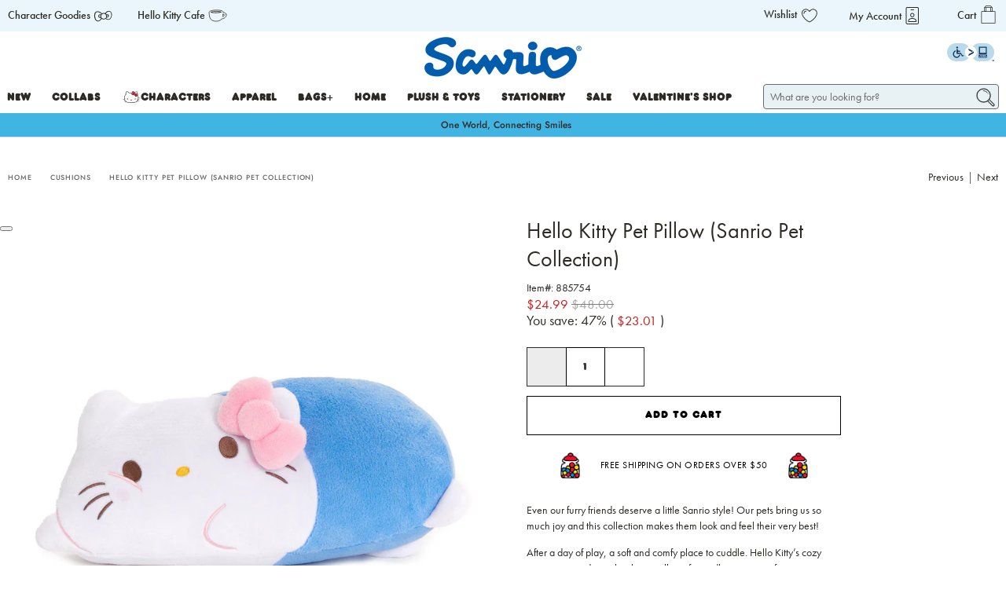

--- FILE ---
content_type: text/css
request_url: https://www.sanrio.com/cdn/shop/t/861/assets/styles.css?v=140595966613164490721768496260
body_size: 1961
content:
a.skip-main{left:-999px;position:absolute;top:auto;width:1px;height:1px;overflow:hidden;z-index:-999}.mob.essAcce_icon{display:none}.essAcce_icon{position:absolute;top:55px;z-index:1;right:15px}.essAcce_icon svg{width:60px;height:auto}.main_header{width:100%}.rec_sub{display:flex;align-items:center;font-weight:700;margin-bottom:20px;font-size:14px}.rec_sub svg{height:20px;width:20px;margin-right:5px}.main_footer{width:100%}.my-account:focus-within ul,.my-account:focus-within .header_icon_hover{opacity:1;visibility:visible}.close-button{background:transparent;border:none;cursor:pointer}.login-account:focus-within ul{display:block;opacity:1}.login-account ul{display:none}.login-account ul.acc_show{display:block;opacity:1}.header-cart:focus-within #theme-ajax-cart{visibility:visible;opacity:1}.login-account .mega-menu__banner-link{margin:0}.search-form .search__fields input[type=text]{color:#000}input[type=text]::placeholder{color:#000}input[type=text]:-ms-input-placeholder{color:#000}input[type=text]::-webkit-input-placeholder{color:#000}a.skip-main:active,a.skip-main:focus{color:#fff;background-color:#000;left:auto;top:auto;width:30%;height:auto;overflow:auto;margin:10px 35%;padding:5px;border-radius:15px;border:4px solid #ff0;text-align:center;font-size:1.2em;z-index:999}.gallery-cell.thumbnail{visibility:hidden}.gallery-cell.thumbnail.is-selected{visibility:visible}.plp_product_bottom:focus-within{color:#fff}.collection-matrix__wrapper .container .plp_product_bottom:focus-within .action_button,.collection-matrix__wrapper .container .plp_product_bottom:focus-within .more_color,.collection-matrix__wrapper .container .plp_product_bottom:focus-within .sold-out,.collection-matrix__wrapper .container .plp_product_bottom:focus-within .sale span.money,.collection-matrix__wrapper .container .plp_product_bottom:focus-within .was-price span.money,.collection-matrix__wrapper .container .plp_product_bottom:focus-within .was-price{position:relative;color:#fff;opacity:1}.isp-product-add-to-cart:not(.sold-out):focus-within{color:#fff}.isp-product-add-to-cart:not(.sold-out):focus-within:before{width:100%}.isp-product-add-to-cart:not(.sold-out):focus-within span.atc-break{border-color:#fff}.plp_product_bottom:focus-within:before{-webkit-transform:scaleX(1);transform:scaleX(1)}.cart__form .button:focus{background-color:#000!important;color:#fff}.navbar-item.header__item.has-mega-menu:focus-within .mega-menu{display:block}.mobile-menu{display:none}.mobile-menu__toggle-icon.is-active+.mobile-menu{display:block;top:96px}button.button.ajax-submit.action_button.button--add-to-cart:focus{color:#fff}.product .product-quantity-box .quantity-element svg{width:auto}@media only screen and (min-width: 1000px){.mobile-top_bar{display:none}}:focus{border:1px solid black!important}.image-element__wrap,.image-element__wrap img{height:100%}#template-page a,#template-page-faq a,#template-404 a{text-decoration:underline;color:#000}#template-page a:focus,#template-page-faq a:focus,#template-404 a:focus{color:#2c71b7}.event_details_links .button--link-style:hover,.event_details_links .button--link-style:focus{color:#2866a4!important}.button--link-style.is-hovered,.event_details_links a.button--link-style.button:hover,a.button--link-style.button.is-hovered{color:#2c71b7!important}.button--link-style:focus{outline:unset!important;box-shadow:unset!important;border-color:#2c71b7!important}main .addeventatc:hover,.outer_event_wrapper .addeventatc:hover{color:#2c71b7}.collection__sort-by-filter .custom-option:hover,.list li:hover,.custom-option:focus,.list li:focus,#isp-custom-sort-by span.isp-sort-option:hover{color:#2c71b7}.collection__main .sale span.money{color:#ea0029}.collection__main .was-price span.money{color:#2d2a26}.sticker-holder .thumbnail-sticker.sale-sticker.generic .sticker-text:after{width:69px!important;top:0;left:-27px;height:27px}.product-badge-container.sale span.badge-name:after{width:69px!important;top:0;left:0;height:27px}.search-form .search__fields input[type=text]::placeholder{color:#6b6b6b}.search-form .search__fields input[type=text]{border:1px solid #6b6b6b}.pdp_shipping_text a:hover,.pdp_shipping_text a:focus{color:#235990}#customer input::placeholder,.customers-addresses input::placeholder{color:#6b6b6b}.button--add-to-cart:focus{background-color:#000}.quantity-plus.button:hover .icon,.quantity-minus.button:hover .icon{fill:#00953b}.swym-ui-component .swym-wishlist-grid .swym-wishlist-item .swym-delete-btn .swym-icon:before{color:#6b6b6b!important}.slider-gallery .flickity-prev-next-button .flickity-button-icon{display:block}.klaviyo-form [role=alert]{color:#b80022!important}.klaviyo-form input[name=email]::placeholder{color:#6b6b6b!important}.klaviyo-form input[name=email]{border-color:#707070!important}button.needsclick[type=button]:focus,button.needsclick[type=button]:active{box-shadow:0 0 5px #2c71b7!important}.needsclick[aria-describedby=close-form] circle{fill:#707070!important}#cookiebanner .c-message{color:#a3a3a3!important}.login-account a:hover,.login-account .mega-menu__banner-link:hover,.header__menu-items .navbar-link:hover,.mega-menu__linklist .mega-menu__linklist-link:hover{color:#cb1a1a!important}.mega-menu__block.block__featured-product .price .sold-out{color:#6e6e6e}.isp_grid_product .sold-out .add-to-cart-text{color:#757575}.product__information .sold_out{color:#757575!important}.sale span.money{color:#cb1a1a}.was-price span.money{color:#707070}.newsletter__wrapper .klaviyo-form [type=email]::placeholder{color:#707070!important}.footer__menu .footer__menu-link a:hover{color:#b80022!important}.header-cart__count.badge{background:#e22843}[style="background:#231F20 "] .location [data-icon=location_svg_black] svg g{fill:#fff}.gallery-item__overlay_title{font-size:16px;color:#2d2a26;font-family:Futura,sans-serif;font-weight:500;text-align:center;font-style:normal;margin-top:25px;margin-bottom:25px}.shopify-section.newsletter .newsletter-container button.needsclick:focus:not(:active),.shopify-section.newsletter .newsletter-container button.needsclick.is-focused:not(:active){box-shadow:0 0 5px #2c71b7!important}.pdp-tabs .accordion .heading h2{all:unset}.hk-explore .hk-explore-text p{font-family:futura-pt;font-weight:500;font-size:20px;line-height:28px;text-align:left;margin-top:16px}.headin_set{color:#000;font-size:24px;text-align:center}.addeventatc:focus{color:#77a6f7!important}.page-preference #main:focus-visible{outline:2px solid black}.cart__product-title .head,.cart__price-title .head,.cart__quantity-title .head,.cart__total-title .head{font-family:Futura,sans-serif;font-weight:400;font-style:normal;font-size:26px;text-transform:none;line-height:1.5;color:#2d2a26;display:block;letter-spacing:0px;text-rendering:optimizeLegibility;-webkit-font-smoothing:antialiased;-moz-osx-font-smoothing:grayscale;line-height:30px}.accordion__button h3,.page__content h3.about_sanrio,.hello_kitty_other_posts div.featured-article .media-content h3{all:unset}.content b h2{all:unset!important}.character_goodies_all .shg-c-lg-2 .panel{position:relative}.character_goodies_all .shg-row{display:flex}.collection__content .boost-pfs-filter-option-title .boost-pfs-filter-option-title-heading h3{font-family:futura-pt;font-weight:400;text-transform:none;padding-bottom:8px;font-size:16px;line-height:20px}#custom-narrow-tags-container .tag-container-title{font-size:15px;margin:0}.set_list{list-style:none!important;margin:0!important}.space_br{padding:5px}.wishlist_align{align-self:center}.account_button{background:unset;border:unset}.gallery__item-wrap:focus-within{border:1px solid black}.announcement-bar-slideshow-with-text__container .text-slideshow__slide .announce{display:none}.announcement-bar-slideshow-with-text__container .text-slideshow__slide.is-selected .announce{display:block}.menu_collabs .block__menu{width:75%}.menu_collabs .block__mixed{width:25%}.dynamic-checkout__content .shopify-cleanslate [data-testid=ShopifyPay-button]{background:#3c0def!important;border-color:#3c0def!important}.footer__payment-methods .payment_icons{display:flex}.content .shg-box-content h3{font-size:1.25em;margin-bottom:.8em;padding-top:0}.description.content.bottom ul{margin:0}.description.content.bottom ul li{display:block}ul.no-dot{list-style:none;margin:0}ul.dot{list-style:disc outside}ul.no-dot li{margin:10px 0}.header__nev-wrap{width:72%}.search_margin{margin-left:40px}.kitty-content-cover .button,.hello-kitty-cover .button{border:1px solid #2d2a26;background-color:#fff;border-radius:0;color:#2d2a26;min-height:50px;max-width:371px;font-weight:500;width:100%;font-size:9px;line-height:11px;letter-spacing:.9px;text-transform:uppercase;padding:16px 0;position:relative;font-family:futura-pt!important;cursor:pointer}.kitty-content-cover .button .hk-btn-ico,.hello-kitty-cover .button .hk-btn-ico{position:absolute;top:50%;left:14px;margin-top:-16px}.kitty-content-cover .button:hover,.kitty-content-cover .button:focus,.kitty-content-cover .button:active,.hello-kitty-cover .button:hover,.hello-kitty-cover .button:focus,.hello-kitty-cover .button:active{outline:none;color:#fff;background:#000}@media screen and (min-width: 801px){.menu_addjust{display:flex;flex-direction:column;flex-wrap:wrap;max-height:300px}.mobile_sort_filter{display:none}}@media screen and (max-width: 800px){.collection__content .boost-pfs-filter-tree-mobile-button button{margin:0}.collection__filters.mobile_sort_filter{top:0}.collection__filters.mobile_sort_filter .collection__sort-by-filter{height:unset;margin-bottom:0}.collection__filters.mobile_sort_filter .collection__sort-by-filter .custom-select-trigger{padding:10px 10px 9px}.desktop_sort_filter{display:none}.mob.essAcce_icon{display:block}.essAcce_icon{bottom:-33px;top:unset}.boost-pfs-filter-top-sorting{width:inherit!important}.hk-explore .hk-explore-text p{font-size:16px;line-height:20px}}@media screen and (max-width: 350px){.shopify-section.newsletter .newsletter-container div[data-testid=form-row].needsclick{display:block!important}.as_magento_product_name{font-size:10px!important;max-width:250px!important}.mobile-top_bar{display:none}.article-detail-container .inner_wrap,.article-detail-container .inner_wrap .tiktok-embed{width:100%!important;min-width:100%!important}.collection-main a#back-to-top{bottom:3px;padding:8px;right:2px;width:5px;height:5px}.collection-main a#back-to-top .icon{width:10px;height:0}}@media screen and (max-height: 250px){.as_magento_product_name{font-size:10px!important;max-width:200px!important}}
/*# sourceMappingURL=/cdn/shop/t/861/assets/styles.css.map?v=140595966613164490721768496260 */


--- FILE ---
content_type: text/css
request_url: https://www.sanrio.com/cdn/shop/t/861/assets/plpstyles.scss.css?v=19243528644708212671768496260
body_size: 12781
content:
.pagination-previous,.pagination-next,.pagination-link,.pagination-ellipsis,.klaviyo-bis-trigger{-webkit-touch-callout:none;-webkit-user-select:none;-moz-user-select:none;-ms-user-select:none;user-select:none}.paginate{display:inline-block}@media only screen and (max-width: 798px){.paginate{width:100%;margin-bottom:20px}}.pagination{font-size:1rem;margin:-.25rem}.pagination .pagination-previous{margin-right:16px}.pagination .pagination-next{margin-left:16px}.pagination.is-small{font-size:.75rem}.pagination.is-medium{font-size:1.25rem}.pagination.is-large{font-size:1.5rem}.pagination.is-rounded .pagination-previous,.pagination.is-rounded .pagination-next{padding-left:1em;padding-right:1em;border-radius:290486px}.pagination.is-rounded .pagination-link{border-radius:290486px}.pagination,.pagination-list{-webkit-align-items:center;-moz-align-items:center;-ms-align-items:center;align-items:center;display:-webkit-box;display:-moz-box;display:-ms-flexbox;display:-webkit-flex;display:flex;-webkit-justify-content:center;-moz-justify-content:center;-ms-justify-content:center;justify-content:center;-ms-flex-pack:center;text-align:center}.pagination-previous,.pagination-next,.pagination-link,.pagination-ellipsis{font-size:1em;padding-left:.5em;padding-right:.5em;-webkit-justify-content:center;-moz-justify-content:center;-ms-justify-content:center;justify-content:center;-ms-flex-pack:center;margin:.25rem;text-align:center}.pagination-previous,.pagination-next,.pagination-link{border-color:#2d2a2633;color:#2d2a26;min-width:2.25em}.pagination-previous:hover,.pagination-next:hover,.pagination-link:hover{border-color:#b2dff3;color:#b2dff3}.pagination-previous:focus,.pagination-next:focus,.pagination-link:focus{border-color:#b2dff3}.pagination-previous:active,.pagination-next:active,.pagination-link:active{box-shadow:inset 0 1px 2px #2d2a2633}.pagination-previous[disabled],.pagination-next[disabled],.pagination-link[disabled]{background-color:#dbdbdb;border-color:#dbdbdb;box-shadow:none;color:#7a7a7a;opacity:.5}.pagination-previous,.pagination-next{padding-left:.75em;padding-right:.75em;white-space:nowrap}.pagination-link.is-current{background-color:#2d2a26;border-color:#2d2a26;color:#fff}.pagination-ellipsis{color:#b5b5b5;pointer-events:none}@media only screen and (max-width: 798px){.pagination .pagination-previous,.pagination .pagination-next{width:calc(50% - 10px);margin-left:5px;margin-right:5px}.pagination.paginate--both{-webkit-flex-wrap:wrap;-moz-flex-wrap:wrap;-ms-flex-wrap:wrap;flex-wrap:wrap}.pagination.paginate--both .pagination-previous,.pagination.paginate--both .pagination-next{order:2}}@media only screen and (min-width: 799px){.pagination-list{-webkit-flex-grow:1;-moz-flex-grow:1;-ms-flex-grow:1;flex-grow:1;-webkit-flex-shrink:1;-moz-flex-shrink:1;-ms-flex-shrink:1;flex-shrink:1;-webkit-justify-content:flex-start;-moz-justify-content:flex-start;-ms-justify-content:flex-start;justify-content:flex-start;-ms-flex-pack:flex-start}.pagination{-webkit-justify-content:space-between;-moz-justify-content:space-between;-ms-justify-content:space-between;justify-content:space-between;-ms-flex-pack:space-between}.pagination.is-center .pagination-previous{order:1}.pagination.is-center .pagination-list{-webkit-justify-content:center;-moz-justify-content:center;-ms-justify-content:center;justify-content:center;-ms-flex-pack:center;order:2}.pagination.is-center .pagination-next{order:3}.pagination.is-right .pagination-previous{order:1}.pagination.is-right .pagination-next{order:2}.pagination.is-right .pagination-list{-webkit-justify-content:flex-end;-moz-justify-content:flex-end;-ms-justify-content:flex-end;justify-content:flex-end;-ms-flex-pack:flex-end;order:3}}.pagination-button__infinite-scroll:not(.is-loading){display:none}.product__information .notify_form .button{padding-top:4px}@media only screen and (max-width: 798px){.product__information .select-container{margin-top:15px}}.product__information .select:not(.is-multiple){height:auto;outline:none}.product__information .select:not(.is-multiple) select{margin-top:3px!important}.product__information .select select:focus,.product__information .select select.is-focused,.product__information .select select:active,.product__information .select select.is-active{box-shadow:none}@media only screen and (max-width: 798px){.product__information .select select:focus,.product__information .select select.is-focused,.product__information .select select:active,.product__information .select select.is-active{font-size:14px}}.product__information .swym-success{background:#fff;border:1px solid #ececec;color:#77a6f7;line-height:20px}.product__information .swym-error{background:#f7efd8;border:1px solid #ffa4a4;color:#e24e42;line-height:20px}.product__information .swym-isa-inline-form{display:none}.product__information .swym-isa-inline-form p{line-height:20px}.product__information .swym-isa-inline-form h2{font-family:Jost;font-weight:400;font-style:normal;font-size:20px;line-height:28px;margin-bottom:6px}.product__information .swym-isa-inline-form .swym-remind-me .swym-privacy-info{font-size:14px;line-height:20px}.product__information input.swym-input{font-family:Jost;margin:12px 0 5px;border-color:#000;height:50px}.product__information button.swym-button.swym-green{background-color:#fff;border:1px solid black;padding:17px 4px 18px;font-family:FrankfurterCom-Regular,sans-serif;font-size:13px;line-height:13px;letter-spacing:1px;color:#000;height:auto;transition:background .2s ease-in-out}.product__information button.swym-button.swym-green:hover{color:#fff;background-color:#000;border:1px solid black}.shopify-product-reviews-badge{height:30px;display:block}.reviews-visibility-false{display:none}@media only screen and (max-width: 798px){.product__images{margin-bottom:60px}}@media only screen and (min-width: 799px){.product-gallery.display-arrows--false .flickity-viewport:hover .flickity-prev-next-button,.product-gallery.display-arrows--false .flickity-prev-next-button{display:none!important}}.product-gallery__main{width:100%}.product-gallery__main,.product-gallery__thumbnails.is-slide-nav--true{opacity:0;transition:ease-in-out .2s opacity}.product-gallery__main.flickity-enabled,.product-gallery__main.vertical-slider-enabled,.product-gallery__thumbnails.is-slide-nav--true.flickity-enabled,.product-gallery__thumbnails.is-slide-nav--true.vertical-slider-enabled{opacity:1}.product-gallery__image{width:100%;height:auto}.product-gallery__image img{width:100%;height:auto;display:block}.product-gallery__link{display:block}.zoom-container{width:100%;display:block}.product-gallery.has-height-set model-viewer{margin:0 auto}.product-gallery.has-height-set .product-gallery__main img,.product-gallery.has-height-set .product-gallery__main .plyr--html5 video{width:100%}.product-gallery.has-height-set .product-gallery__main img{-o-object-fit:contain;object-fit:contain;font-family:"object-fit: contain"}.product-gallery.has-height-set .product-gallery__main .plyr--youtube .plyr__video-embed{height:100%}.is-slide-nav--true .product-gallery__thumbnail{position:relative;opacity:.3}.is-slide-nav--true .product-gallery__thumbnail.is-nav-selected{opacity:1}.product-thumbnail{padding-top:20px;padding-bottom:16px}@media only screen and (max-width: 798px){.product-thumbnail{padding-top:7px}}.product-thumbnail__vendor,.product-thumbnail__price{display:block}.thumbnail__caption{padding:0 3px}.thumbnail-swatch{display:-webkit-box;display:-moz-box;display:-ms-flexbox;display:-webkit-flex;display:flex;padding:3px 3px 0}.thumbnail-swatch.is-justify-left{margin-left:-5px}.thumbnail-swatch.is-justify-right{margin-right:-5px}.thumbnail-swatch .swatch{display:-webkit-box;display:-moz-box;display:-ms-flexbox;display:-webkit-flex;display:flex;box-sizing:border-box;border:1px solid transparent;padding:2px;margin:0 3px}.thumbnail-swatch .swatch:hover{border:1px solid black}.thumbnail-swatch .swatch__style--circle,.thumbnail-swatch .swatch__style--circle span,.thumbnail-swatch .swatch__style--circle img{border-radius:50%}.thumbnail-swatch span{border:1px solid #d3d3d3;min-height:20px;min-width:20px;display:inline-block;background-size:cover}.thumbnail-swatch span img{max-width:20px;max-height:20px;display:block}.thumbnail-swatch span .swatch__image--empty{display:none}.product-gallery__thumbnails--bottom-slider{margin-top:20px;display:-webkit-box;display:-moz-box;display:-ms-flexbox;display:-webkit-flex;display:flex;-webkit-justify-content:center;-moz-justify-content:center;-ms-justify-content:center;justify-content:center;-ms-flex-pack:center}.product-gallery__thumbnails--bottom-slider .flickity-button:disabled{display:none}.product-gallery__thumbnails--bottom-slider .product-gallery__thumbnail{margin-right:20px;width:20%;text-align:center}.product-gallery__thumbnails--bottom-thumbnails{margin-top:20px;display:-webkit-box;display:-moz-box;display:-ms-flexbox;display:-webkit-flex;display:flex;-webkit-justify-content:center;-moz-justify-content:center;-ms-justify-content:center;justify-content:center;-ms-flex-pack:center}.product-gallery__thumbnails--bottom-thumbnails.is-slide-nav--false .product-gallery__thumbnail{margin-bottom:20px;line-height:0px}@media only screen and (min-width: 799px){.product-gallery--right-thumbnails:not(.product-gallery--image-amount-1){display:-webkit-box;display:-moz-box;display:-ms-flexbox;display:-webkit-flex;display:flex}.product-gallery--right-thumbnails:not(.product-gallery--image-amount-1) .product-gallery__main{width:85%;height:auto;-webkit-align-self:flex-start;-moz-align-self:flex-start;-ms-align-self:flex-start;align-self:flex-start}.product-gallery--right-thumbnails:not(.product-gallery--image-amount-1) .product-gallery__thumbnails{width:15%;margin-left:20px}.product-gallery--right-thumbnails:not(.product-gallery--image-amount-1) .product-gallery__thumbnail{width:100%;margin-bottom:20px}.product-gallery--right-thumbnails:not(.product-gallery--image-amount-1) .product-gallery__thumbnail:last-child{margin-bottom:0}}@media only screen and (min-width: 799px){.product-gallery--left-thumbnails:not(.product-gallery--image-amount-1){display:-webkit-box;display:-moz-box;display:-ms-flexbox;display:-webkit-flex;display:flex}.product-gallery--left-thumbnails:not(.product-gallery--image-amount-1) .product-gallery__main{width:85%;height:auto;-webkit-align-self:flex-start;-moz-align-self:flex-start;-ms-align-self:flex-start;align-self:flex-start;-webkit-box-ordinal-group:2;-moz-box-ordinal-group:2;-ms-flex-order:2;-webkit-order:2;order:2}.product-gallery--left-thumbnails:not(.product-gallery--image-amount-1) .product-gallery__thumbnails{width:15%;margin-right:20px;-webkit-box-ordinal-group:1;-moz-box-ordinal-group:1;-ms-flex-order:1;-webkit-order:1;order:1}.product-gallery--left-thumbnails:not(.product-gallery--image-amount-1) .product-gallery__thumbnail{width:100%;margin-bottom:20px}.product-gallery--left-thumbnails:not(.product-gallery--image-amount-1) .product-gallery__thumbnail:last-child{margin-bottom:0}}.product-gallery__thumbnails--right-thumbnails,.product-gallery__thumbnails--left-thumbnails{padding-top:20px;display:-webkit-box;display:-moz-box;display:-ms-flexbox;display:-webkit-flex;display:flex;-webkit-justify-content:center;-moz-justify-content:center;-ms-justify-content:center;justify-content:center;-ms-flex-pack:center}@media only screen and (min-width: 799px){.product-gallery__thumbnails--right-thumbnails,.product-gallery__thumbnails--left-thumbnails{display:block;width:100%;margin:10px;padding-top:0;-webkit-justify-content:flex-start;-moz-justify-content:flex-start;-ms-justify-content:flex-start;justify-content:flex-start;-ms-flex-pack:flex-start;-webkit-align-self:flex-start;-moz-align-self:flex-start;-ms-align-self:flex-start;align-self:flex-start}.product-gallery__thumbnails--right-thumbnails.is-slide-nav--true,.product-gallery__thumbnails--left-thumbnails.is-slide-nav--true{overflow-y:auto;overflow-x:hidden;scrollbar-width:none;-ms-overflow-style:none}.product-gallery__thumbnails--right-thumbnails.is-slide-nav--true::-webkit-scrollbar,.product-gallery__thumbnails--left-thumbnails.is-slide-nav--true::-webkit-scrollbar{width:0;height:0}.product-gallery__thumbnails--right-thumbnails .product-gallery__thumbnail,.product-gallery__thumbnails--left-thumbnails .product-gallery__thumbnail{width:100%;margin:0}.product-gallery__thumbnails--right-thumbnails .product-gallery__thumbnail:last-child,.product-gallery__thumbnails--left-thumbnails .product-gallery__thumbnail:last-child{margin-bottom:0}.product-gallery__thumbnails--right-thumbnails .product-gallery__thumbnail:before,.product-gallery__thumbnails--left-thumbnails .product-gallery__thumbnail:before{line-height:0;color:transparent;display:block;text-align:center;content:counter(carousel-cell)}}.product__collections-list,.product__type-list,.product__tags-list{padding-bottom:5px}.product__collections-list.tags,.product__type-list.tags,.product__tags-list.tags{margin-bottom:0}.product__collections-list.tags .tag,.product__type-list.tags .tag,.product__tags-list.tags .tag{margin-bottom:1rem}.product__collections-list .product__classification-title,.product__type-list .product__classification-title,.product__tags-list .product__classification-title{margin-right:.5rem;margin-bottom:1rem}.savings{display:block}.sold-out{color:#2d2a264d}.product-template--image-scroll .product-gallery__main{opacity:1}.product-template--image-scroll .product-gallery__main:after{content:"flickity";display:none}@media only screen and (min-width: 799px){.product-template--image-scroll .product-gallery__main:after{content:""}}.product-template--image-scroll .product-gallery__image{margin-bottom:20px;opacity:1!important}@media only screen and (min-width: 799px){.product-template--image-scroll .product-gallery__thumbnails{display:none}}.product-gallery:hover .flickity-prev-next-button{opacity:1}.product-gallery .product-gallery__main .flickity-prev-next-button{transition:all .3s ease-in-out}@media only screen and (max-width: 798px){.product-gallery .product-gallery__main .flickity-prev-next-button{opacity:1;top:calc(100% + 15px);padding:0;z-index:3;height:initial;width:initial;transform:none;opacity:.5;background:none;display:none}.product-gallery .product-gallery__main .flickity-prev-next-button:hover{opacity:1}.product-gallery .product-gallery__main .flickity-prev-next-button .flickity-button-icon{height:30px;width:30px;display:none}.product-gallery .product-gallery__main .flickity-prev-next-button.next{right:30%}.product-gallery .product-gallery__main .flickity-prev-next-button.previous{left:30%}}.product-gallery .product-gallery__main .flickity-prev-next-button:after{content:"";background-image:url(/cdn/shop/files/slider-arrow.svg?v=1600233967);background-repeat:no-repeat;background-position:center;width:21px;height:21px;position:absolute}.product-gallery .product-gallery__main .flickity-prev-next-button.next:after{-ms-transform:translate(24%,42%) scale(2);-webkit-transform:translate(24%,42%) scale(2);transform:translate(24%,42%) scale(2)}.product-gallery .product-gallery__main .flickity-prev-next-button.previous:after{-ms-transform:translate(24%,42%) scale(2) rotate(-180deg);-webkit-transform:translate(24%,42%) scale(2) rotate(-180deg);transform:translate(24%,42%) scale(2) rotate(-180deg)}.product-gallery .flickity-page-dots{bottom:29px}@media only screen and (max-width: 798px){.product-gallery .flickity-page-dots{bottom:13px}}@media only screen and (max-width: 798px){.product-gallery--no-thumbnails .flickity-page-dots{display:block}}.product-gallery__nav .gallery-cell{width:calc(20% - 10px);margin:0 5px}@media only screen and (max-width: 798px){.product-gallery__thumbnails{padding-top:0;margin-top:60px}}.product-gallery__main.slideshow-transition--fade .flickity-slider .product-gallery__image{opacity:0!important;transition:opacity 1s ease!important}.product-gallery__main.slideshow-transition--fade .flickity-slider .product-gallery__image.is-selected{opacity:1!important}.block__related-products{width:100%}.block__product-reviews{min-width:50%}.dynamic-blocks--has-limit .section{width:100%}.dynamic-blocks--has-limit .section.has-background{width:calc(100% - 20px)}.section.product-info__block,.section.product-gallery__block{display:-webkit-box;display:-moz-box;display:-ms-flexbox;display:-webkit-flex;display:flex;-webkit-align-items:flex-start;-moz-align-items:flex-start;-ms-align-items:flex-start;align-items:flex-start}.block__product-gallery .product-gallery__container{width:100%}.product_section .has-product-sticker .sticker-holder__content{font-size:16px}@media only screen and (max-width: 798px){span.js-product-form .select{width:136px!important}}.product-page .swym-button.swym-add-to-wishlist-view-product.swym-added{opacity:1;display:none}.product-page button.swym-add-to-wishlist-view-product{display:none}.product-page .product__images{position:relative}.product-page .product__images .swym-heart{font-size:0;position:absolute;content:"";z-index:1;top:23px;right:23px;width:26px;height:23px;background-image:url(/cdn/shop/files/icon_heart.png?v=1598081508);background-repeat:no-repeat;background-position:top right;background-size:25px 22px;outline:none;border:none;background-color:transparent;cursor:pointer}@media only screen and (max-width: 798px){.product-page .product__images .swym-heart{bottom:13px;width:24px;height:21px;top:auto;background-size:23px 20px}}.product-page .product__images .swym-heart.swym-added{background-image:url(/cdn/shop/files/icon_hear-fill.png?v=1599631803);font-size:9px;line-height:11px;font-weight:500;text-transform:uppercase;letter-spacing:.9px}.product-page .product__images .swym-heart.swym-added:hover .swym-tooltip{display:block;border:1px solid;background-color:#fff;color:#000;width:78px;bottom:-25px;position:relative;padding:3px;left:50%;margin-left:-39px}@media only screen and (max-width: 798px){.product-page .product__images .swym-heart.swym-added:hover .swym-tooltip{width:130px;margin-left:-117px}}.product-page .product__images .swym-heart.swym-added:hover .swym-tooltip a{color:#000}.product-page .product__images .swym-heart.swym-added:after{display:none}.product-page .product__images .swym-heart:after{display:none}.product-page .product_section .swym-button-bar{margin:0;display:none}.product-page .product__information .selector-wrapper .selector-wrapper~span.select,.product-page .js-product-form .selector-wrapper .selector-wrapper~span.select{display:none}.product-page .product__information div.select-container label,.product-page .js-product-form div.select-container label{width:auto;float:left;padding-right:2px;display:inline-table}.product-page .product__information div.select-container .selector-wrapper .select select,.product-page .js-product-form div.select-container .selector-wrapper .select select{margin-top:5px}.product-page .product__information div.select-container .selector-wrapper .select .selector-wrapper,.product-page .js-product-form div.select-container .selector-wrapper .select .selector-wrapper{margin-bottom:0}.product-page .product__information .pdp-tabs,.product-page .js-product-form .pdp-tabs{margin-top:16px}.product-page .product__information .accordion .heading.active+.content,.product-page .js-product-form .accordion .heading.active+.content{margin-top:12px}.product-page .product__information .accordion .heading,.product-page .js-product-form .accordion .heading{border-top:1px solid #d1d1d1;border-bottom:1px solid #d1d1d1;font-family:futura-pt;font-size:14px;font-weight:500;line-height:20px;position:relative;padding:15px 0;display:flex}.product-page .product__information .accordion .heading:after,.product-page .js-product-form .accordion .heading:after{position:absolute;content:"";top:50%;margin-top:-5px;right:0;width:10px;height:10px;background-image:url(/cdn/shop/files/icon_plus.png?v=1598185625);background-repeat:no-repeat;background-position:top right;background-size:10px}.product-page .product__information .accordion .heading.active:after,.product-page .js-product-form .accordion .heading.active:after{background-image:url(/cdn/shop/files/icon_minus.png?v=1598185597)}.product-page .product__information .money,.product-page .js-product-form .money{font-size:17px;line-height:13px}.product-page .product__information .selector-wrapper:last-of-type,.product-page .product__information .select-container:last-of-type,.product-page .js-product-form .selector-wrapper:last-of-type,.product-page .js-product-form .select-container:last-of-type{margin-bottom:9px}.product-page .product__information .selector-wrapper label,.product-page .product__information .select-container label,.product-page .js-product-form .selector-wrapper label,.product-page .js-product-form .select-container label{font-family:futura-pt;line-height:20px;font-size:14px;border-bottom:1px solid black;margin-right:0;font-weight:500;padding-right:6px;padding-bottom:2px;margin-top:2px;min-width:38px;white-space:nowrap}.product-page .product__information .product_additional_info,.product-page .js-product-form .product_additional_info{margin-top:22px;margin-bottom:4px}.product-page .product__information .select,.product-page .js-product-form .select{width:136px}@media only screen and (max-width: 798px){.product-page .product__information .select,.product-page .js-product-form .select{width:100%}}.product-page .product__information .select:not(.is-multiple):not(.is-loading):not(.is-arrowless):after,.product-page .js-product-form .select:not(.is-multiple):not(.is-loading):not(.is-arrowless):after{left:calc(100% - 11px)}@media only screen and (max-width: 798px){.product-page .product__information .select:not(.is-multiple):not(.is-loading):not(.is-arrowless):after,.product-page .js-product-form .select:not(.is-multiple):not(.is-loading):not(.is-arrowless):after{left:auto;right:0}}.product-page .product__information .select select,.product-page .js-product-form .select select{border:none;border-bottom:1px solid black;padding:0;font-family:futura-pt;color:#000;line-height:20px;height:23px;font-size:14px;margin-top:5px;width:100%;font-weight:500}.product-page .product__information .select select:focus,.product-page .product__information .select select:hover,.product-page .js-product-form .select select:focus,.product-page .js-product-form .select select:hover{border-color:#000}@media only screen and (max-width: 798px){.product-page .product__information .select select,.product-page .js-product-form .select select{font-size:14px}}.product-page .product__information .pdp_returns_cvr,.product-page .js-product-form .pdp_returns_cvr{padding:23px 0 21px}@media only screen and (max-width: 798px){.product-page .product__information .pdp_returns_cvr,.product-page .js-product-form .pdp_returns_cvr{padding:23px 33px 21px}}.product-page .product__information .pdp_returns_cvr .cover,.product-page .js-product-form .pdp_returns_cvr .cover{max-width:340px;width:100%;display:block;margin:0 auto}.product-page .product__information .pdp_returns_text,.product-page .js-product-form .pdp_returns_text{font-family:FrankfurterCom-Regular,sans-serif;text-align:center;font-size:13px;line-height:18px;margin-bottom:8px;position:relative;margin-top:45px}.product-page .product__information .pdp_returns_text .icon-pdp,.product-page .js-product-form .pdp_returns_text .icon-pdp{position:absolute;content:"";top:-22px;left:50%;margin-left:-31px;width:70px;height:30px}@media only screen and (min-width: 799px){.product-page .product__information .pdp_returns_text span,.product-page .js-product-form .pdp_returns_text span{padding:0 8px}}@media only screen and (min-width: 1025px){.product-page .product__information .pdp_returns_text span,.product-page .js-product-form .pdp_returns_text span{padding:0}}.product-page .product__information .pdp_offer_cvr,.product-page .js-product-form .pdp_offer_cvr{padding:19px 0 17px}.product-page .product__information .pdp_offer_cvr .cover,.product-page .js-product-form .pdp_offer_cvr .cover{margin:0 auto;display:inline-block;padding:0 42px;width:auto;position:relative}.product-page .product__information .pdp_offer_text,.product-page .js-product-form .pdp_offer_text{margin-bottom:8px;line-height:11px;font-size:11px;letter-spacing:.9px;text-align:center}.product-page .product__information .pdp_offer_text span,.product-page .js-product-form .pdp_offer_text span{font-weight:500}.product-page .product__information .pdp_offer_text span .icon-left,.product-page .product__information .pdp_offer_text span .icon-right,.product-page .js-product-form .pdp_offer_text span .icon-left,.product-page .js-product-form .pdp_offer_text span .icon-right{position:absolute;content:"";top:0;margin-top:-16px}.product-page .product__information .pdp_offer_text span .icon-right,.product-page .js-product-form .pdp_offer_text span .icon-right{right:0}.product-page .product__information .pdp_offer_text span .icon-left,.product-page .js-product-form .pdp_offer_text span .icon-left{left:0}.product-page .product__information .pdp_shipping_text,.product-page .js-product-form .pdp_shipping_text{font-size:11px;font-weight:500;letter-spacing:.9px;line-height:12px;text-align:center;padding:19px 10px 16px}.product-page section.section.is-width-standard{max-width:1280px;width:100%}.product-page .product-form-container.has-padding-top{padding-top:11px}@media only screen and (max-width: 798px){.product-page .product-form-container.has-padding-top{padding-top:0}}.product-page .purchase-details.has-quantity-box .purchase-details__spb--false{max-width:100%}.product-page .purchase-details .purchase-details__spb--false .button--add-to-cart{background-color:#fff;padding:17px 4px 18px;font-family:FrankfurterCom-Regular,sans-serif;font-size:13px;line-height:13px;letter-spacing:1px;color:#000;height:auto;transition:background .2s ease-in-out;text-transform:uppercase;border:1px solid black;width:100%;border-radius:0}.product-page .purchase-details .purchase-details__spb--false .button--add-to-cart:before{background-color:#000}.product-page .purchase-details .purchase-details__spb--false .button--add-to-cart:hover{color:#fff;border:1px solid black}@media only screen and (max-width: 798px){.product-page .purchase-details .purchase-details__spb--false{flex:auto}}.product-page .product_name.title{font-family:futura-pt!important;font-size:28px;line-height:36px;margin-bottom:8px}@media only screen and (max-width: 798px){.product-page .product_name.title{font-size:20px;line-height:28px;margin-bottom:16px}}.product-page .container.product_section,.product-page .js-product-form{justify-content:flex-start;margin-bottom:45px}@media only screen and (max-width: 798px){.product-page .container.product_section,.product-page .js-product-form{margin-bottom:0;padding-bottom:0}}.product-page .container.product_section .product-quantity-box.purchase-details__quantity,.product-page .js-product-form .product-quantity-box.purchase-details__quantity{width:100%;margin-top:12px;margin-right:8px}.product-page .container.product_section .quantity-wrapper.quantity-style--box .quantity-input-control input,.product-page .js-product-form .quantity-wrapper.quantity-style--box .quantity-input-control input{width:50px;height:50px;border:1px solid black;font-family:FrankfurterCom-Regular,sans-serif;font-size:13px;line-height:13px;letter-spacing:1px}.product-page .container.product_section .product__images.column,.product-page .js-product-form .product__images.column{margin:0;width:50%}@media only screen and (max-width: 798px){.product-page .container.product_section .product__images.column,.product-page .js-product-form .product__images.column{width:100%}}.product-page .container.product_section .product__information,.product-page .js-product-form .product__information{padding-left:20px}@media only screen and (min-width: 799px){.product-page .container.product_section .product__information,.product-page .js-product-form .product__information{width:46.4%}}@media only screen and (min-width: 1025px){.product-page .container.product_section .product__information,.product-page .js-product-form .product__information{width:420px}}@media only screen and (max-width: 798px){.product-page .container.product_section .product__information,.product-page .js-product-form .product__information{width:100%;padding:0 20px;margin:8px 0 0}}.product-page .container.product_section .product__information .description,.product-page .js-product-form .product__information .description{font-family:futura-pt;line-height:20px}.product-page .container.product_section .product__information .description.has-padding-top,.product-page .js-product-form .product__information .description.has-padding-top{padding-top:0}.product-page .container.product_section .product__information .description .shogun-root,.product-page .js-product-form .product__information .description .shogun-root{display:block}.product-page #shopify-section-product__main-0{width:100%}.product-page .pdp-banner-block{width:100%;padding:0 20px;margin-bottom:47px}@media only screen and (max-width: 798px){.product-page .pdp-banner-block{padding:0;margin-bottom:19px}}.product-page .pdp-banner-block.character-banner{padding:0;margin-bottom:65px}@media only screen and (max-width: 798px){.product-page .pdp-banner-block.character-banner{margin-bottom:33px}}.product-page .pdp-banner-block.character-banner section{max-width:none;padding:71px 0 69px}@media only screen and (max-width: 798px){.product-page .pdp-banner-block.character-banner section{padding:39px 0 0}}.product-page .pdp-banner-block.character-banner .container{width:100%;max-width:1140px;padding:0 20px}.product-page .pdp-banner-block.character-banner .sub-content{padding:0;margin-top:0;max-width:484px;font-family:futura-pt;width:100%;margin-bottom:30px}@media only screen and (max-width: 798px){.product-page .pdp-banner-block.character-banner .sub-content{padding:0 10px}}.product-page .pdp-banner-block.character-banner .text-wrapper{width:57.98%;padding:0}@media only screen and (min-width: 799px){.product-page .pdp-banner-block.character-banner .image-with-text__wrapper{margin-right:22%}}.product-page .pdp-banner-block.character-banner .image-wrapper{width:42%;display:block}@media only screen and (max-width: 798px){.product-page .pdp-banner-block.character-banner .image-wrapper{padding:0 47px}}@media only screen and (max-width: 798px){.product-page .pdp-banner-block.character-banner .text-wrapper,.product-page .pdp-banner-block.character-banner .image-wrapper{width:100%}}@media only screen and (max-width: 798px){.product-page .pdp-banner-block.character-banner .text-wrapper{padding:30px 0 33px}}.product-page .pdp-banner-block .banner-button{font-family:Jost!important;font-weight:500;font-size:9px;line-height:11px;letter-spacing:.9px;background-color:#fff;max-width:311px;width:100%;padding:0}.product-page .pdp-banner-block .banner-button a{padding:19px 0 18px;width:100%;color:#000}.product-page .pdp-banner-block .banner-button a:hover{background-color:#000;color:#fff}.product-page .pdp-banner-block .logo,.product-page .pdp-banner-block .sub-content{text-align:center;padding:0 60px}.product-page .pdp-banner-block h3{text-align:center;margin-bottom:21px;font-size:48px;line-height:56px;font-family:FrankfurterCom-Regular,sans-serif}@media only screen and (max-width: 798px){.product-page .pdp-banner-block h3{font-size:36px;line-height:42px;margin-bottom:13px}}.product-page .pdp-banner-block .sub-content{font-family:futura-pt}@media only screen and (max-width: 798px){.product-page .pdp-banner-block .sub-content{padding:0 20px;margin-top:33px;line-height:20px}}@media only screen and (min-width: 799px){.product-page .pdp-banner-block .sub-content{font-size:16px;line-height:24px;margin-top:20px}}@media only screen and (min-width: 1025px){.product-page .pdp-banner-block .sub-content{font-size:20px;line-height:28px;margin-top:43px}}.product-page .pdp-banner-block section{max-width:1280px;width:100%}.product-page .pdp-banner-block .text-wrapper{justify-content:center;align-items:center}@media only screen and (min-width: 799px){.product-page .pdp-banner-block .text-wrapper{padding:34px 0}}@media only screen and (min-width: 1025px){.product-page .pdp-banner-block .text-wrapper{padding:0}}@media only screen and (max-width: 798px){.product-page .pdp-banner-block .text-wrapper{order:1;padding:38px 0 40px}}@media only screen and (max-width: 798px){.product-page .pdp-banner-block div.logo img{width:53.9%}}.product-page .pdp-banner-block .text-wrapper,.product-page .pdp-banner-block .image-wrapper{width:50%;flex-wrap:wrap;display:flex}@media only screen and (max-width: 798px){.product-page .pdp-banner-block .text-wrapper,.product-page .pdp-banner-block .image-wrapper{width:100%}}@media only screen and (max-width: 798px){.product-page .pdp-banner-block .text-wrapper img,.product-page .pdp-banner-block .image-wrapper img{width:100%}}@media only screen and (min-width: 799px){.character_goodies_mobile{display:none!important}}@media only screen and (max-width: 798px){.character_goodies_desktop{display:none!important}}.character_goodies_desktop,.character_goodies_all{margin-bottom:34px;padding-bottom:28px;padding-right:20px;padding-left:20px}.character_goodies_desktop .goodie-btn-container .shg-row>.shg-c-lg-4,.character_goodies_all .goodie-btn-container .shg-row>.shg-c-lg-4{width:33.3%;display:contents}.character_goodies_desktop li.shogun-tab-active>.shogun-tab-box>.shogun-tab-title,.character_goodies_all li.shogun-tab-active>.shogun-tab-box>.shogun-tab-title{position:relative}.character_goodies_desktop li.shogun-tab-active>.shogun-tab-box>.shogun-tab-title:before,.character_goodies_all li.shogun-tab-active>.shogun-tab-box>.shogun-tab-title:before{content:"";position:absolute;height:2px;background-color:#666;width:100%;bottom:3px;left:0}.character_goodies_desktop .shg-box-content,.character_goodies_all .shg-box-content{max-width:1280px;width:100%;margin:0 auto}.character_goodies_desktop .shogun-tab-title,.character_goodies_all .shogun-tab-title{font-weight:500;font-size:20px!important;line-height:28px;letter-spacing:1px}@media only screen and (min-width: 799px){.character_goodies_desktop .shogun-tab-title,.character_goodies_all .shogun-tab-title{font-size:16px!important}}@media only screen and (min-width: 1025px){.character_goodies_desktop .shogun-tab-title,.character_goodies_all .shogun-tab-title{font-size:20px!important}}.character_goodies_desktop .shg-align-left,.character_goodies_all .shg-align-left{position:relative}.character_goodies_desktop img.goodies_top,.character_goodies_all img.goodies_top{top:-87px;position:absolute;left:0}.character_goodies_desktop h3,.character_goodies_all h3{font-family:futura-pt;font-size:24px;line-height:30px;font-weight:700;letter-spacing:-.013em;padding-top:72px;padding-bottom:40px}.character_goodies_desktop .shogun-tabs>li.shogun-tab-active>.shogun-tab-box,.character_goodies_all .shogun-tabs>li.shogun-tab-active>.shogun-tab-box{border:none}.character_goodies_desktop .shogun-tabs.shogun-rounded li .shogun-tab-box,.character_goodies_all .shogun-tabs.shogun-rounded li .shogun-tab-box{padding:0!important;border:none!important}.character_goodies_desktop .shogun-tab-content .shg-btn.shg-cse,.character_goodies_desktop .shogun-non-tab-content .shg-btn.shg-cse,.character_goodies_desktop .shg-sld-item .shg-btn.shg-cse,.character_goodies_all .shogun-tab-content .shg-btn.shg-cse,.character_goodies_all .shogun-non-tab-content .shg-btn.shg-cse,.character_goodies_all .shg-sld-item .shg-btn.shg-cse{margin:0 10px;max-width:220px;font-size:13px!important;border-radius:0!important;padding:17px 4px 18px!important;width:calc(100% - 20px);background-color:#fff;border:1px solid black;padding:17px 4px 18px;font-family:FrankfurterCom-Regular,sans-serif;font-size:13px;line-height:13px;letter-spacing:1px;color:#000;height:auto;transition:background .2s ease-in-out}.character_goodies_desktop .shogun-tab-content .shg-btn.shg-cse:hover,.character_goodies_desktop .shogun-non-tab-content .shg-btn.shg-cse:hover,.character_goodies_desktop .shg-sld-item .shg-btn.shg-cse:hover,.character_goodies_all .shogun-tab-content .shg-btn.shg-cse:hover,.character_goodies_all .shogun-non-tab-content .shg-btn.shg-cse:hover,.character_goodies_all .shg-sld-item .shg-btn.shg-cse:hover{color:#fff!important;background-color:#000!important;border:1px solid black}.character_goodies_desktop .shogun-tab-content .shg-row>div,.character_goodies_desktop .shogun-non-tab-content .shg-row>div,.character_goodies_desktop .shg-sld-item .shg-row>div,.character_goodies_all .shogun-tab-content .shg-row>div,.character_goodies_all .shogun-non-tab-content .shg-row>div,.character_goodies_all .shg-sld-item .shg-row>div{width:18.8%!important;margin-right:1.5%}.character_goodies_desktop .shogun-tab-content .shg-row>div:last-child,.character_goodies_desktop .shogun-non-tab-content .shg-row>div:last-child,.character_goodies_desktop .shg-sld-item .shg-row>div:last-child,.character_goodies_all .shogun-tab-content .shg-row>div:last-child,.character_goodies_all .shogun-non-tab-content .shg-row>div:last-child,.character_goodies_all .shg-sld-item .shg-row>div:last-child{margin-right:0}.character_goodies_desktop .shogun-tab-content .shg-row>div>.shogun-image-container,.character_goodies_desktop .shogun-non-tab-content .shg-row>div>.shogun-image-container,.character_goodies_desktop .shg-sld-item .shg-row>div>.shogun-image-container,.character_goodies_all .shogun-tab-content .shg-row>div>.shogun-image-container,.character_goodies_all .shogun-non-tab-content .shg-row>div>.shogun-image-container,.character_goodies_all .shg-sld-item .shg-row>div>.shogun-image-container{padding-bottom:148.13%;height:0}.character_goodies_desktop .shogun-tab-content div.shogun-image-content,.character_goodies_desktop .shogun-non-tab-content div.shogun-image-content,.character_goodies_desktop .shg-sld-item div.shogun-image-content,.character_goodies_all .shogun-tab-content div.shogun-image-content,.character_goodies_all .shogun-non-tab-content div.shogun-image-content,.character_goodies_all .shg-sld-item div.shogun-image-content{align-items:flex-end!important;padding-bottom:10px}@media only screen and (min-width: 799px){.character_goodies_desktop .shogun-tab-content div.shogun-image-content,.character_goodies_desktop .shogun-non-tab-content div.shogun-image-content,.character_goodies_desktop .shg-sld-item div.shogun-image-content,.character_goodies_all .shogun-tab-content div.shogun-image-content,.character_goodies_all .shogun-non-tab-content div.shogun-image-content,.character_goodies_all .shg-sld-item div.shogun-image-content{min-height:200px}}@media only screen and (min-width: 1025px){.character_goodies_desktop .shogun-tab-content div.shogun-image-content,.character_goodies_desktop .shogun-non-tab-content div.shogun-image-content,.character_goodies_desktop .shg-sld-item div.shogun-image-content,.character_goodies_all .shogun-tab-content div.shogun-image-content,.character_goodies_all .shogun-non-tab-content div.shogun-image-content,.character_goodies_all .shg-sld-item div.shogun-image-content{min-height:350px}}.character_goodies_desktop .shogun-non-tab-content .shg-row>div,.character_goodies_all .shogun-non-tab-content .shg-row>div{width:23.8%!important}.character_goodies_desktop .shogun-non-tab-content div.shogun-image-content,.character_goodies_all .shogun-non-tab-content div.shogun-image-content{align-items:flex-end!important;padding-bottom:10px}@media only screen and (min-width: 799px){.character_goodies_desktop .shogun-non-tab-content div.shogun-image-content,.character_goodies_all .shogun-non-tab-content div.shogun-image-content{min-height:200px}}@media only screen and (min-width: 1025px){.character_goodies_desktop .shogun-non-tab-content div.shogun-image-content,.character_goodies_all .shogun-non-tab-content div.shogun-image-content{min-height:330px}}.character_goodies_desktop .shg-sld-item .shg-row>div,.character_goodies_all .shg-sld-item .shg-row>div{width:23.8%!important}.character_goodies_desktop .shg-sld-item div.shogun-image-content,.character_goodies_all .shg-sld-item div.shogun-image-content{align-items:flex-end!important;padding-bottom:10px}@media only screen and (min-width: 799px){.character_goodies_desktop .shg-sld-item div.shogun-image-content,.character_goodies_all .shg-sld-item div.shogun-image-content{min-height:200px}}@media only screen and (min-width: 1025px){.character_goodies_desktop .shg-sld-item div.shogun-image-content,.character_goodies_all .shg-sld-item div.shogun-image-content{min-height:306px}}.character_goodies_desktop .shg-row,.character_goodies_all .shg-row{-webkit-justify-content:normal;-moz-justify-content:normal;-ms-justify-content:normal;justify-content:normal;-ms-flex-pack:normal}@media only screen and (min-width: 1025px){.character_goodies_desktop .shg-row,.character_goodies_all .shg-row{-webkit-justify-content:space-between;-moz-justify-content:space-between;-ms-justify-content:space-between;justify-content:space-between;-ms-flex-pack:space-between}}.character_goodies_desktop .shogun-tabs.shogun-rounded li,.character_goodies_all .shogun-tabs.shogun-rounded li{flex-grow:inherit;margin-right:2.96%}.character_goodies_desktop .shogun-tab-content>.shg-c,.character_goodies_all .shogun-tab-content>.shg-c{max-width:1300px!important;margin:0 0 27px!important}.character_goodies_desktop .tab-wrapper-goodie .shogun-tabs li.shogun-tab-active>.shogun-tab-box>.shogun-tab-title,.character_goodies_all .tab-wrapper-goodie .shogun-tabs li.shogun-tab-active>.shogun-tab-box>.shogun-tab-title{color:#000!important}.character_goodies_desktop .tab-wrapper-goodie .shogun-tabs li .shogun-tab-box>.shogun-tab-title,.character_goodies_all .tab-wrapper-goodie .shogun-tabs li .shogun-tab-box>.shogun-tab-title{color:#666!important}.character_goodies_desktop .tab-wrapper-goodie .shogun-tabs-body,.character_goodies_all .tab-wrapper-goodie .shogun-tabs-body{border:none!important;margin-top:14px!important}.character_goodies_desktop .goodie-btn-plp.shg-box.shg-c,.character_goodies_all .goodie-btn-plp.shg-box.shg-c{border:1px solid black;max-width:311px}.character_goodies_desktop .goodie-button-text .shg-btn,.character_goodies_all .goodie-button-text .shg-btn{background-color:transparent!important;text-align:center!important;width:100%}.character_goodies_desktop .goodie-button-text .shg-btn,.character_goodies_all .goodie-button-text .shg-btn{font-family:Jost;font-size:9px!important;line-height:11px;letter-spacing:1.3px;font-weight:500;padding-top:20px!important;padding-bottom:19px!important}.character_goodies_desktop .goodie-button-text .shg-btn:hover,.character_goodies_desktop .goodie-button-text .shg-btn:focus,.character_goodies_desktop .goodie-button-text .shg-btn:active,.character_goodies_all .goodie-button-text .shg-btn:hover,.character_goodies_all .goodie-button-text .shg-btn:focus,.character_goodies_all .goodie-button-text .shg-btn:active{border:none!important;background-color:transparent!important;outline:none!important}.character_goodies_desktop .character-goodie-btn,.character_goodies_all .character-goodie-btn{margin-right:0;margin-left:0;max-width:none}.character_goodies_desktop .character-goodie-btn .shg-box-content,.character_goodies_all .character-goodie-btn .shg-box-content{max-width:311px}.character_goodies_desktop .goodie-btn-plp,.character_goodies_all .goodie-btn-plp{max-width:311px!important}.character_goodies_desktop .goodie-btn-plp .shogun-image-container img.shogun-image,.character_goodies_all .goodie-btn-plp .shogun-image-container img.shogun-image{position:absolute;top:-13px;left:20px}.character_goodies_desktop .goodie-button-text .shogun-image-container,.character_goodies_all .goodie-button-text .shogun-image-container{height:50px}.character_goodies_desktop .shogun-tabs-body>.shogun-tab-content .shogun-tab-active,.character_goodies_all .shogun-tabs-body>.shogun-tab-content .shogun-tab-active{-webkit-animation:none;animation:none}.product__information .sold_out{width:100%;border:1px solid #C9C9C9;padding:17px 3px 18px;font-family:FrankfurterCom-Regular,sans-serif;font-size:13px;line-height:13px;color:#b1b1b1;text-transform:uppercase;letter-spacing:1px;display:inline-block;text-align:center;min-height:50px;cursor:default}@media only screen and (max-width: 798px){.goodie-mob-slider .shg-sld-slides{height:0;padding-bottom:77.01%}.goodie-mob-slider.wall-paper .shg-sld-slides{height:0;padding-bottom:72.24%}.goodie-mob-slider.paper-craft .shg-sld-slides,.goodie-mob-slider.gift-social .shg-sld-slides{min-height:257px;height:auto;padding-bottom:0}}.boost-pfs-filter-option-value{width:100%}.boost-pfs-filter-option-value .character_icon{float:right;height:23px}.boost-pfs-filter-refine-by-wrapper .character_icon{padding-left:5px}.boost-pfs-filter-refine-by-wrapper .character_icon img{vertical-align:middle;-ms-transform:translateY(-6%);-webkit-transform:translateY(-6%);transform:translateY(-6%)}.boost-pfs-filter-refine-by-wrapper .boost-pfs-filter-button{display:-webkit-box;display:-moz-box;display:-ms-flexbox;display:-webkit-flex;display:flex}.klaviyo-bis-trigger{font-family:FrankfurterCom-Regular,sans-serif;font-weight:400;font-style:normal;letter-spacing:0px;background-color:#fff;border-color:#7f7f7f;border-width:1px;color:#363636;cursor:pointer;-webkit-justify-content:center;-moz-justify-content:center;-ms-justify-content:center;justify-content:center;-ms-flex-pack:center;padding:14px 40px 13px;text-align:center;text-transform:none;transition:background .2s ease-in-out;white-space:nowrap;text-transform:uppercase;width:100%;display:-webkit-box;display:-moz-box;display:-ms-flexbox;display:-webkit-flex;display:flex;font-size:1rem;border-radius:0;line-height:inherit;width:auto;height:auto;max-width:100%;white-space:normal;min-height:50px}.klaviyo-bis-trigger,.klaviyo-bis-trigger:link,.klaviyo-bis-trigger:visited{color:#000;background-color:#fff;border-color:#000}.klaviyo-bis-trigger:hover,.klaviyo-bis-trigger.is-hovered{color:#fff;border-color:#000;background-color:#000}.klaviyo-bis-trigger:focus,.klaviyo-bis-trigger.is-focused{color:#fff;border-color:#000;background-color:#000}.klaviyo-bis-trigger:focus:not(:active),.klaviyo-bis-trigger.is-focused:not(:active){box-shadow:0 0 0 .125em #2d2a2640}.klaviyo-bis-trigger:active,.klaviyo-bis-trigger.is-active{color:#fff;border-color:#000;background-color:#000}.klaviyo-bis-trigger.is-inverted{color:#fff;background-color:#000;border-color:#fff}.klaviyo-bis-trigger.is-small{font-size:.75rem}.klaviyo-bis-trigger.is-normal{font-size:1rem}.klaviyo-bis-trigger.is-medium{font-size:1.25rem}.klaviyo-bis-trigger.is-large{font-size:1.5rem;line-height:1.25em;width:100%}.swym-tab-overlay.is-active{display:none!important}@media only screen and (max-width: 480px){.product-page .product__information .select select{font-size:16px}.product-page .product__information .select select:focus{font-size:16px}}.product-gallery__model model-viewer,.product-gallery__video iframe{width:100%}.product-gallery__model{position:relative}.product-gallery__model model-viewer{width:100%;min-height:300px}.view-in-your-space{padding:0;width:100%;display:-webkit-box;display:-moz-box;display:-ms-flexbox;display:-webkit-flex;display:flex;-webkit-justify-content:center;-moz-justify-content:center;-ms-justify-content:center;justify-content:center;-ms-flex-pack:center;-webkit-align-items:center;-moz-align-items:center;-ms-align-items:center;align-items:center;min-height:44px;background:#e6e6e6;color:#2d2a26;font:inherit;text-transform:none;border-radius:0;border:0}.view-in-your-space svg path:first-child{stroke:#2d2a26}.view-in-your-space svg path:last-child{fill:#2d2a26}.plyr--video .plyr__controls{background:#fff9;padding:10px}.plyr--video .plyr__control{background:transparent;color:#2d2a26}.plyr--video .plyr__control:hover{background:#fff;color:#2d2a26}.plyr--video .plyr__controls__item.plyr__time,.plyr--video input[type=range],.plyr--video .plyr__controls__item{color:#2d2a26}.plyr--video .plyr__progress input[type=range]+.thumb{background-color:#2d2a26;color:#2d2a26}.plyr--video input[type=range]::-webkit-slider-thumb{background-color:#2d2a26}.plyr--video input[type=range]::-moz-range-thumb{background-color:#2d2a26}.plyr--video input[type=range]::-ms-thumb{background-color:#2d2a26}.plyr--video .plyr__progress__buffer,.plyr--video .plyr__control[aria-expanded=true]{background-color:#2d2a2699}.plyr--video .plyr__control.plyr__tab-focus{background-color:#2d2a26}.plyr--video .plyr__control--overlaid{background:#fff;border-radius:0;border:1px solid rgba(0,0,0,.05);padding:3px}.plyr--video .plyr__control--overlaid svg{left:auto}.plyr--video .plyr__control--overlaid:hover{background:#fff}.plyr--video .plyr__control--overlaid:hover .play-icon-button-control rect{opacity:.75}.plyr--video .plyr__control .play-icon-button-control{width:52px;height:52px}.plyr--video .plyr__control .play-icon-button-control rect{fill:#fff}.plyr--video .plyr__control .play-icon-button-control path{fill:#2d2a26}.plyr__controls .plyr__controls__item.plyr__progress__container{padding-right:10px;padding-left:10px}.plyr--full-ui .plyr__volume{background-color:#fff9;border-radius:5px;bottom:105px;height:40px;opacity:0;padding:10px 15px!important;position:absolute;transform:rotate(270deg);transition:visibility .4s linear .4s,opacity .4s linear .3s;width:140px}.plyr--full-ui .plyr__volume:before{border-left:4px solid transparent;border-right:4px solid transparent;border-top:4px solid rgba(255,255,255,.25);bottom:18px;content:"";left:-6px;position:absolute;transform:rotate(90deg);z-index:2}.plyr--full-ui .plyr__volume:hover{opacity:1;visibility:visible}.plyr--full-ui .plyr__volume.plyr__volume--is-visible{opacity:1;transition:visibility .4s linear,opacity .4s linear}.plyr--full-ui .plyr__volume input[type=range]{color:#2d2a26;margin:0 auto}.plyr--full-ui .plyr__volume input[type=range]::-webkit-slider-runnable-track,.plyr--full-ui .plyr__volume input[type=range]::-moz-range-track,.plyr--full-ui .plyr__volume input[type=range]::-webkit-slider-thumb,.plyr--full-ui .plyr__volume input[type=range]::-moz-range-thumb{box-shadow:none}.plyr--full-ui .plyr__volume input[type=range]::-ms-fill-upper,.plyr--full-ui .plyr__volume input[type=range]::-ms-thumb,.plyr--full-ui .plyr__volume input[type=range].plyr__tab-focus::-webkit-slider-runnable-track,.plyr--full-ui .plyr__volume input[type=range].plyr__tab-focus::-moz-range-track,.plyr--full-ui .plyr__volume input[type=range].plyr__tab-focus::-ms-track{box-shadow:0 0 0 4px #ffffff40}.plyr--full-ui .plyr__volume input[type=range].plyr__tab-focus::-webkit-slider-thumb,.plyr--full-ui .plyr__volume input[type=range].plyr__tab-focus::-moz-range-thumb,.plyr--full-ui .plyr__volume input[type=range].plyr__tab-focus::-ms-thumb,.plyr--full-ui .plyr__volume input[type=range]:active::-webkit-slider-thumb,.plyr--full-ui .plyr__volume input[type=range]:active::-moz-range-thumb,.plyr--full-ui .plyr__volume input[type=range]:active::-ms-thumb{box-shadow:none}.plyr--audio .plyr--full-ui .plyr__volume{bottom:125px;right:-37px}.plyr--is-ios .plyr__volume{display:none!important}.plyr__control[data-plyr=mute]:hover+.plyr__volume{opacity:1;transition:visibility .4s linear,opacity .4s linear}@media (min-width: 480px){.plyr--full-ui .plyr__volume input[type=range]{max-width:90px}}@media (min-width: 750px){.plyr--full-ui .plyr__volume input[type=range]{max-width:110px}}@media only screen and (max-width: 989px){.plyr--is-touch .plyr__volume{display:none!important}}.shopify-model-viewer-ui .shopify-model-viewer-ui__button{color:#2d2a26;background:#fff}.shopify-model-viewer-ui .shopify-model-viewer-ui__button[hidden]{display:none}.shopify-model-viewer-ui .shopify-model-viewer-ui__button--poster:hover,.shopify-model-viewer-ui .shopify-model-viewer-ui__button--poster:focus{color:#2d2a268c}.shopify-model-viewer-ui .shopify-model-viewer-ui__controls-area{background:#fff;border:1px solid rgba(45,42,38,.05)}.shopify-model-viewer-ui .shopify-model-viewer-ui__button--control:not(:last-child):after{border-bottom:1px solid rgba(45,42,38,.05)}.video-on-hover .plyr__controls,.video-on-hover .plyr__control--overlaid,.swap-true .plyr--youtube .plyr__controls,.swap-true .plyr--youtube .plyr__control--overlaid,.video-controls-enabled--false .plyr__controls,.video-controls-enabled--false .plyr__control--overlaid{opacity:0}.video-on-hover .plyr__controls>*,.video-on-hover .plyr__control--overlaid>*,.swap-true .plyr--youtube .plyr__controls>*,.swap-true .plyr--youtube .plyr__control--overlaid>*,.video-controls-enabled--false .plyr__controls>*,.video-controls-enabled--false .plyr__control--overlaid>*{pointer-events:none;cursor:auto}.product-template:not(.product-template--image-scroll) .product-gallery .product-gallery__image{visibility:hidden}.product-template:not(.product-template--image-scroll) .product-gallery .product-gallery__image.is-selected{visibility:visible}.plyr.plyr--stopped .plyr__controls{display:none}.product_slider.product-height-set model-viewer{margin:0 auto}.product_slider.product-height-set .product-gallery__main img,.product_slider.product-height-set .product-gallery__main .plyr--html5 video,.product_slider.product-height-set .product-gallery__main .plyr--youtube{width:100%;-o-object-fit:contain;object-fit:contain;font-family:"object-fit: contain"}.product-gallery__thumbnails .product-gallery__thumbnail{position:relative}.product-gallery__thumbnails .media-badge{position:absolute;top:0;right:0;max-width:33%;max-height:33%;min-width:20px;width:25px;height:25px}.product-gallery__thumbnails .media-badge svg{width:100%;height:100%}.product-gallery__thumbnails .media-badge path:first-child{fill:#fff}.product-gallery__thumbnails .media-badge path:last-child{fill:#2d2a26}.product-gallery__thumbnails .media-badge g path:first-child{stroke:#2d2a26}.product-gallery__thumbnails .media-badge .media-badge__outline{stroke:#2d2a260d}@media only screen and (max-width: 798px){.product__thumbnail.has-padding-bottom{padding-bottom:40px}}.product-image__wrapper{position:relative}.product-image__wrapper video,.product-image__wrapper iframe{width:100%}.product-image__wrapper:hover .thumbnail-overlay__container{display:-webkit-box;display:-moz-box;display:-ms-flexbox;display:-webkit-flex;display:flex}@media only screen and (max-width: 798px){.product-image__wrapper:hover .thumbnail-overlay__container{opacity:0;visibility:hidden}}.thumbnail-overlay__container{-webkit-justify-content:center;-moz-justify-content:center;-ms-justify-content:center;justify-content:center;-ms-flex-pack:center;-webkit-align-items:center;-moz-align-items:center;-ms-align-items:center;align-items:center;-webkit-flex-wrap:nowrap;-moz-flex-wrap:nowrap;-ms-flex-wrap:nowrap;flex-wrap:nowrap;-webkit-flex-direction:column;-moz-flex-direction:column;-ms-flex-direction:column;flex-direction:column;display:none;position:absolute;padding:20px;top:0;left:0;width:100%;height:100%;background-color:#ffffffb3;color:#000;z-index:10}.thumbnail-overlay__container a,.thumbnail-overlay__container a:visited{color:#000}.thumbnail-overlay__container .spr-icon-star:before{color:#000}.thumbnail-overlay__container .product-thumbnail__title,.thumbnail-overlay__container .product-thumbnail__price{color:#000}.thumbnail-overlay__container .animated{-webkit-animation-duration:.5s;animation-duration:.5s}.thumbnail-overlay__container .sold-out{color:#000}.thumbnail__hover-overlay--true .thumbnail__caption{display:none}@media only screen and (max-width: 798px){.thumbnail__hover-overlay--true .thumbnail__caption{display:block}}.hidden-product-link{line-height:0;font-size:0;color:transparent;display:block;position:absolute;top:0;left:0;right:0;bottom:0;z-index:11}.has-thumbnail-sticker .image__container{position:relative}.has-thumbnail-sticker .sticker-holder{display:-webkit-box;display:-moz-box;display:-ms-flexbox;display:-webkit-flex;display:flex;position:absolute;width:100%;z-index:0}.has-thumbnail-sticker .sticker-position-right{-webkit-justify-content:flex-end;-moz-justify-content:flex-end;-ms-justify-content:flex-end;justify-content:flex-end;-ms-flex-pack:flex-end;text-align:right}.has-thumbnail-sticker .sticker-position-bottom-left{-webkit-align-items:flex-end;-moz-align-items:flex-end;-ms-align-items:flex-end;align-items:flex-end}.has-thumbnail-sticker .sticker-position-bottom-right{-webkit-justify-content:flex-end;-moz-justify-content:flex-end;-ms-justify-content:flex-end;justify-content:flex-end;-ms-flex-pack:flex-end;-webkit-align-items:flex-end;-moz-align-items:flex-end;-ms-align-items:flex-end;align-items:flex-end;text-align:right}.has-thumbnail-sticker .spr-badge{display:-webkit-box;display:-moz-box;display:-ms-flexbox;display:-webkit-flex;display:flex;-webkit-flex-direction:column;-moz-flex-direction:column;-ms-flex-direction:column;flex-direction:column;padding-top:3px;padding-right:3px}.has-thumbnail-sticker .spr-badge .spr-badge-starrating,.has-thumbnail-sticker .spr-badge .spr-badge-caption{text-align:center}.has-thumbnail-sticker .thumbnail-overlay__container .spr-badge-starrating,.has-thumbnail-sticker .thumbnail-overlay__container .spr-badge-caption{-webkit-justify-content:center;-moz-justify-content:center;-ms-justify-content:center;justify-content:center;-ms-flex-pack:center;text-align:center}.has-thumbnail-sticker .spr-badge-starrating .spr-icon-star,.has-thumbnail-sticker .spr-badge-starrating .spr-icon-star-empty,.has-thumbnail-sticker .spr-badge-caption{font-size:80%}.has-thumbnail-sticker .spr-icon-star:before{color:#f8e71c}.has-thumbnail-sticker .product-thumbnail__title,.has-thumbnail-sticker .product-thumbnail__price{display:block;padding-top:3px}.has-thumbnail-sticker .thumbnail-sticker:nth-child(n+4){display:none}.one-fourth .sticker-holder.sticker-shape-square .sticker-holder__content{max-width:initial}.product-page .product_section .sticker-holder .thumbnail-sticker.arriving-sticker{background-color:transparent;position:relative}.product-page .product_section .sticker-holder .thumbnail-sticker.arriving-sticker .sticker-text{position:relative;white-space:nowrap}.product-page .product_section .sticker-holder .thumbnail-sticker.arriving-sticker .sticker-text:after{position:absolute;content:"";top:71%;margin-top:-3px;left:-16px;height:6px;z-index:-1}.product-page .product_section .sticker-holder .thumbnail-sticker.arriving-sticker:after{content:"";background-repeat:no-repeat;background-position:top right;visibility:visible!important;position:absolute;left:10.57%;right:5.69%;top:52.17%;bottom:21.74%;background:#f3ec60;mix-blend-mode:normal;z-index:-1}.product-page .product_section .sticker-holder .thumbnail-sticker.arriving-sticker.generic{padding-left:26px}@media only screen and (max-width: 798px){.product-page .product_section .sticker-holder .thumbnail-sticker.arriving-sticker.generic{padding-left:26px}}.product-page .product_section .sticker-holder .thumbnail-sticker.arriving-sticker.generic:after{height:8px;top:14px;left:6px;width:95%}.product-page .product_section .sticker-holder .thumbnail-sticker.arriving-sticker.generic .sticker-text{margin-top:-2px;font-style:normal}@media only screen and (max-width: 798px){.product-page .product_section .sticker-holder .thumbnail-sticker.arriving-sticker.generic .sticker-text{margin-top:-2px}}.product-page .product_section .sticker-holder .thumbnail-sticker.arriving-sticker.generic .sticker-text:after{width:25px!important;height:25px;background-image:url(/cdn/shop/files/star.svg?v=1650603757);background-size:25px;top:3px;left:-29px;z-index:1}@media only screen and (max-width: 798px){.product-page .product_section .sticker-holder .thumbnail-sticker.arriving-sticker.generic .sticker-text:after{width:69px;margin-top:-5px}}.product-page .product_section .sticker-holder .thumbnail-sticker.arriving-sticker.hallow{padding-left:24px}.product-page .product_section .sticker-holder .thumbnail-sticker.arriving-sticker.hallow:after{width:19px;height:25px;background-image:url(/cdn/shop/files/bow-pink.svg?v=1650391059);background-size:19px 23px}@media only screen and (max-width: 798px){.product-page .product_section .sticker-holder .thumbnail-sticker.arriving-sticker.hallow .sticker-text{margin-top:-1px}}.product-page .product_section .sticker-holder .thumbnail-sticker.arriving-sticker.hallow .sticker-text:after{background-color:#f7c5cc;width:79px;margin-top:-4px}@media only screen and (max-width: 798px){.product-page .product_section .sticker-holder .thumbnail-sticker.arriving-sticker.hallow .sticker-text:after{width:69px;margin-top:-5px}}.product-page .product_section .sticker-holder .thumbnail-sticker.arriving-sticker.fest{padding-left:23px}.product-page .product_section .sticker-holder .thumbnail-sticker.arriving-sticker.fest:after{width:20px;height:24px;background-image:url(/cdn/shop/files/ball-fav.png?v=1598540333);background-size:20px 23px}.product-page .product_section .sticker-holder .thumbnail-sticker.arriving-sticker.fest .sticker-text{margin-top:-1px;border:1px solid red}.product-page .product_section .sticker-holder .thumbnail-sticker.arriving-sticker.fest .sticker-text:after{background-color:#ccf0e4;width:78px;margin-top:-5px}@media only screen and (max-width: 798px){.product-page .product_section .sticker-holder .thumbnail-sticker.arriving-sticker.fest .sticker-text:after{width:68px;margin-top:-5px}}.product-page .product_section .sticker-holder .thumbnail-sticker.coming-soon-sticker{background-color:transparent;position:relative}.product-page .product_section .sticker-holder .thumbnail-sticker.coming-soon-sticker .sticker-text{position:relative;white-space:nowrap}.product-page .product_section .sticker-holder .thumbnail-sticker.coming-soon-sticker .sticker-text:after{position:absolute;content:"";top:71%;margin-top:-3px;left:-16px;height:6px;z-index:-1}.product-page .product_section .sticker-holder .thumbnail-sticker.coming-soon-sticker:after{content:"";background-repeat:no-repeat;background-position:top right;visibility:visible!important;position:absolute;left:10.57%;right:5.69%;top:52.17%;bottom:21.74%;background:#facfe2;mix-blend-mode:normal;z-index:-1}.product-page .product_section .sticker-holder .thumbnail-sticker.coming-soon-sticker.generic{padding-left:26px}@media only screen and (max-width: 798px){.product-page .product_section .sticker-holder .thumbnail-sticker.coming-soon-sticker.generic{padding-left:26px}}.product-page .product_section .sticker-holder .thumbnail-sticker.coming-soon-sticker.generic:after{height:8px;top:13px;left:13px;width:88%}.product-page .product_section .sticker-holder .thumbnail-sticker.coming-soon-sticker.generic .sticker-text{margin-top:-2px;font-style:normal;color:#ef5196!important}@media only screen and (max-width: 798px){.product-page .product_section .sticker-holder .thumbnail-sticker.coming-soon-sticker.generic .sticker-text{margin-top:-2px}}.product-page .product_section .sticker-holder .thumbnail-sticker.coming-soon-sticker.generic .sticker-text:after{width:32px!important;height:29px;background-image:url(/cdn/shop/files/bow-pink.svg?v=1650391059);background-size:32px;top:0;left:-33px;z-index:1}@media only screen and (max-width: 798px){.product-page .product_section .sticker-holder .thumbnail-sticker.coming-soon-sticker.generic .sticker-text:after{margin-top:-5px}}.product-page .product_section .sticker-holder .thumbnail-sticker.coming-soon-sticker.hallow{padding-left:24px}.product-page .product_section .sticker-holder .thumbnail-sticker.coming-soon-sticker.hallow:after{width:19px;height:25px;background-image:url(/cdn/shop/files/bow-pink.svg?v=1650391059);background-size:19px 23px}@media only screen and (max-width: 798px){.product-page .product_section .sticker-holder .thumbnail-sticker.coming-soon-sticker.hallow .sticker-text{margin-top:-1px}}.product-page .product_section .sticker-holder .thumbnail-sticker.coming-soon-sticker.hallow .sticker-text:after{background-color:#f7c5cc;width:79px;margin-top:-4px}@media only screen and (max-width: 798px){.product-page .product_section .sticker-holder .thumbnail-sticker.coming-soon-sticker.hallow .sticker-text:after{width:69px;margin-top:-5px}}.product-page .product_section .sticker-holder .thumbnail-sticker.coming-soon-sticker.fest{padding-left:23px}.product-page .product_section .sticker-holder .thumbnail-sticker.coming-soon-sticker.fest:after{width:20px;height:24px;background-image:url(/cdn/shop/files/ball-fav.png?v=1598540333);background-size:20px 23px}.product-page .product_section .sticker-holder .thumbnail-sticker.coming-soon-sticker.fest .sticker-text{margin-top:-1px;border:1px solid red}.product-page .product_section .sticker-holder .thumbnail-sticker.coming-soon-sticker.fest .sticker-text:after{background-color:#ccf0e4;width:78px;margin-top:-5px}@media only screen and (max-width: 798px){.product-page .product_section .sticker-holder .thumbnail-sticker.coming-soon-sticker.fest .sticker-text:after{width:68px;margin-top:-5px}}.sticker-holder .thumbnail-sticker.arriving-sticker{background-color:transparent;position:relative}.sticker-holder .thumbnail-sticker.arriving-sticker .sticker-text{position:relative;white-space:nowrap}.sticker-holder .thumbnail-sticker.arriving-sticker .sticker-text:after{position:absolute;content:"";top:71%;margin-top:-3px;left:-16px;height:6px;z-index:-1}.sticker-holder .thumbnail-sticker.arriving-sticker:after{content:"";background-repeat:no-repeat;background-position:top right;visibility:visible!important;position:absolute;left:10.57%;right:5.69%;top:52.17%;bottom:21.74%;background:#f3ec60;mix-blend-mode:normal;z-index:-1}.sticker-holder .thumbnail-sticker.arriving-sticker.generic{padding-left:26px}@media only screen and (max-width: 798px){.sticker-holder .thumbnail-sticker.arriving-sticker.generic{padding-left:26px}}.sticker-holder .thumbnail-sticker.arriving-sticker.generic:after{height:5px;top:12px;left:6px}.sticker-holder .thumbnail-sticker.arriving-sticker.generic .sticker-text{margin-top:-2px}@media only screen and (max-width: 798px){.sticker-holder .thumbnail-sticker.arriving-sticker.generic .sticker-text{margin-top:-2px}}.sticker-holder .thumbnail-sticker.arriving-sticker.generic .sticker-text:after{width:19px!important;height:19px;background-image:url(/cdn/shop/files/star.svg?v=1650603757);background-size:19px;top:0;left:-29px;z-index:1}@media only screen and (max-width: 798px){.sticker-holder .thumbnail-sticker.arriving-sticker.generic .sticker-text:after{width:69px;margin-top:-5px}}.sticker-holder .thumbnail-sticker.arriving-sticker.hallow{padding-left:24px}.sticker-holder .thumbnail-sticker.arriving-sticker.hallow:after{width:19px;height:25px;background-image:url(/cdn/shop/files/bow-pink.svg?v=1650391059);background-size:19px 23px}@media only screen and (max-width: 798px){.sticker-holder .thumbnail-sticker.arriving-sticker.hallow .sticker-text{margin-top:-1px}}.sticker-holder .thumbnail-sticker.arriving-sticker.hallow .sticker-text:after{background-color:#f7c5cc;width:79px;margin-top:-4px}@media only screen and (max-width: 798px){.sticker-holder .thumbnail-sticker.arriving-sticker.hallow .sticker-text:after{width:69px;margin-top:-5px}}.sticker-holder .thumbnail-sticker.arriving-sticker.fest{padding-left:23px}.sticker-holder .thumbnail-sticker.arriving-sticker.fest:after{width:20px;height:24px;background-image:url(/cdn/shop/files/ball-fav.png?v=1598540333);background-size:20px 23px}.sticker-holder .thumbnail-sticker.arriving-sticker.fest .sticker-text{margin-top:-1px;border:1px solid red}.sticker-holder .thumbnail-sticker.arriving-sticker.fest .sticker-text:after{background-color:#ccf0e4;width:78px;margin-top:-5px}@media only screen and (max-width: 798px){.sticker-holder .thumbnail-sticker.arriving-sticker.fest .sticker-text:after{width:68px;margin-top:-5px}}.sticker-holder .thumbnail-sticker.coming-soon-sticker{background-color:transparent;position:relative}.sticker-holder .thumbnail-sticker.coming-soon-sticker .sticker-text{position:relative;white-space:nowrap}.sticker-holder .thumbnail-sticker.coming-soon-sticker .sticker-text:after{position:absolute;content:"";top:71%;margin-top:-3px;left:-16px;height:6px;z-index:-1}.sticker-holder .thumbnail-sticker.coming-soon-sticker:after{content:"";background-repeat:no-repeat;background-position:top right;visibility:visible!important;position:absolute;left:10.57%;right:5.69%;top:52.17%;bottom:21.74%;background:#facfe2;mix-blend-mode:normal;z-index:-1}.sticker-holder .thumbnail-sticker.coming-soon-sticker.generic{padding-left:26px}@media only screen and (max-width: 798px){.sticker-holder .thumbnail-sticker.coming-soon-sticker.generic{padding-left:26px}}.sticker-holder .thumbnail-sticker.coming-soon-sticker.generic .sticker-text{margin-top:-2px;color:#ef5196!important}@media only screen and (max-width: 798px){.sticker-holder .thumbnail-sticker.coming-soon-sticker.generic .sticker-text{margin-top:-2px}}.sticker-holder .thumbnail-sticker.coming-soon-sticker.generic .sticker-text:after{width:25px;height:20px;background-image:url(/cdn/shop/files/bow-pink.svg?v=1650391059);background-size:25px;top:0;left:-29px;z-index:1}@media only screen and (max-width: 798px){.sticker-holder .thumbnail-sticker.coming-soon-sticker.generic .sticker-text:after{margin-top:-5px}}.sticker-holder .thumbnail-sticker.coming-soon-sticker.hallow{padding-left:24px}.sticker-holder .thumbnail-sticker.coming-soon-sticker.hallow:after{width:19px;height:25px;background-image:url(/cdn/shop/files/bow-pink.svg?v=1650391059);background-size:19px 23px}@media only screen and (max-width: 798px){.sticker-holder .thumbnail-sticker.coming-soon-sticker.hallow .sticker-text{margin-top:-1px}}.sticker-holder .thumbnail-sticker.coming-soon-sticker.hallow .sticker-text:after{background-color:#f7c5cc;width:79px;margin-top:-4px}@media only screen and (max-width: 798px){.sticker-holder .thumbnail-sticker.coming-soon-sticker.hallow .sticker-text:after{width:69px;margin-top:-5px}}.sticker-holder .thumbnail-sticker.coming-soon-sticker.fest{padding-left:23px}.sticker-holder .thumbnail-sticker.coming-soon-sticker.fest:after{width:20px;height:24px;background-image:url(/cdn/shop/files/ball-fav.png?v=1598540333);background-size:20px 23px}.sticker-holder .thumbnail-sticker.coming-soon-sticker.fest .sticker-text{margin-top:-1px;border:1px solid red}.sticker-holder .thumbnail-sticker.coming-soon-sticker.fest .sticker-text:after{background-color:#ccf0e4;width:78px;margin-top:-5px}@media only screen and (max-width: 798px){.sticker-holder .thumbnail-sticker.coming-soon-sticker.fest .sticker-text:after{width:68px;margin-top:-5px}}.sticker-holder .thumbnail-sticker.best-seller-sticker{background-color:transparent;position:relative}.sticker-holder .thumbnail-sticker.best-seller-sticker .sticker-text{position:relative;white-space:nowrap}.sticker-holder .thumbnail-sticker.best-seller-sticker .sticker-text:after{position:absolute;content:"";top:71%;margin-top:-3px;left:-16px;height:6px;z-index:-1}.sticker-holder .thumbnail-sticker.best-seller-sticker:after{position:absolute;content:"";top:0;left:0;background-repeat:no-repeat;background-position:top right;animation-name:floater;-webkit-animation-name:floater;animation-duration:.8s;-webkit-animation-duration:.8s;animation-iteration-count:infinite;-webkit-animation-iteration-count:infinite;visibility:visible!important}.sticker-holder .thumbnail-sticker.best-seller-sticker.generic{padding-left:26px}@media only screen and (max-width: 798px){.sticker-holder .thumbnail-sticker.best-seller-sticker.generic{padding-left:26px}}.sticker-holder .thumbnail-sticker.best-seller-sticker.generic .sticker-text{margin-top:-2px}@media only screen and (max-width: 798px){.sticker-holder .thumbnail-sticker.best-seller-sticker.generic .sticker-text{margin-top:-2px}}.sticker-holder .thumbnail-sticker.best-seller-sticker.generic .sticker-text:after{background-color:#fce3d6;width:78px;margin-top:-5px}@media only screen and (max-width: 798px){.sticker-holder .thumbnail-sticker.best-seller-sticker.generic .sticker-text:after{width:69px;margin-top:-5px}}.sticker-holder .thumbnail-sticker.best-seller-sticker.hallow{padding-left:24px}.sticker-holder .thumbnail-sticker.best-seller-sticker.hallow:after{width:19px;height:25px;background-image:url(/cdn/shop/files/spooky-hlw.png?v=1598537034);background-size:19px 23px}@media only screen and (max-width: 798px){.sticker-holder .thumbnail-sticker.best-seller-sticker.hallow .sticker-text{margin-top:-1px}}.sticker-holder .thumbnail-sticker.best-seller-sticker.hallow .sticker-text:after{background-color:#f7c5cc;width:79px;margin-top:-4px}@media only screen and (max-width: 798px){.sticker-holder .thumbnail-sticker.best-seller-sticker.hallow .sticker-text:after{width:69px;margin-top:-5px}}.sticker-holder .thumbnail-sticker.best-seller-sticker.fest{padding-left:23px}.sticker-holder .thumbnail-sticker.best-seller-sticker.fest:after{width:20px;height:24px;background-image:url(/cdn/shop/files/ball-fav.png?v=1598540333);background-size:20px 23px}.sticker-holder .thumbnail-sticker.best-seller-sticker.fest .sticker-text{margin-top:-1px;border:1px solid red}.sticker-holder .thumbnail-sticker.best-seller-sticker.fest .sticker-text:after{background-color:#ccf0e4;width:78px;margin-top:-5px}@media only screen and (max-width: 798px){.sticker-holder .thumbnail-sticker.best-seller-sticker.fest .sticker-text:after{width:68px;margin-top:-5px}}@keyframes floater{0%{transform:translateY(0)}50%{transform:translateY(8%)}to{transform:translateY(0)}}@-webkit-keyframes floater{0%{-webkit-transform:translateY(0%)}50%{-webkit-transform:translateY(8%)}to{-webkit-transform:translateY(0%)}}.sticker-holder .thumbnail-sticker.trending-sticker{background-color:transparent;position:relative}.sticker-holder .thumbnail-sticker.trending-sticker .sticker-text{position:relative;white-space:nowrap}.sticker-holder .thumbnail-sticker.trending-sticker .sticker-text:after{position:absolute;content:"";top:74%;margin-top:-3px;left:-16px;height:6px;z-index:-1}.sticker-holder .thumbnail-sticker.trending-sticker:after{position:absolute;content:"";top:0;left:0;background-repeat:no-repeat;background-position:top right;animation-name:wiggle;-webkit-animation-name:wiggle;animation-duration:1s;-webkit-animation-duration:1s;animation-iteration-count:infinite;-webkit-animation-iteration-count:infinite;visibility:visible!important}.sticker-holder .thumbnail-sticker.trending-sticker.generic{padding-left:28px}@media only screen and (max-width: 798px){.sticker-holder .thumbnail-sticker.trending-sticker.generic{padding-left:27px}}.sticker-holder .thumbnail-sticker.trending-sticker.generic .sticker-text{top:-1px}@media only screen and (max-width: 798px){.sticker-holder .thumbnail-sticker.trending-sticker.generic .sticker-text{top:0}}.sticker-holder .thumbnail-sticker.trending-sticker.generic .sticker-text:after{margin-top:-4px;width:70px;background-color:#fde9b0}@media only screen and (max-width: 798px){.sticker-holder .thumbnail-sticker.trending-sticker.generic .sticker-text:after{margin-top:-5px;width:61px}}.sticker-holder .thumbnail-sticker.trending-sticker.generic:after{width:37px;height:37px;background-image:url(/cdn/shop/files/gen-trending.png?v=1603176282);background-size:37px;top:-5px;left:-8px}@media only screen and (max-width: 798px){.sticker-holder .thumbnail-sticker.trending-sticker.generic:after{width:37px;height:37px;background-size:37px}}.sticker-holder .thumbnail-sticker.trending-sticker.hallow{padding-left:30px}@media only screen and (max-width: 798px){.sticker-holder .thumbnail-sticker.trending-sticker.hallow{padding-left:30px}}.sticker-holder .thumbnail-sticker.trending-sticker.hallow:after{width:27px;height:23px;background-image:url(/cdn/shop/files/ba-hlwt.png?v=1598536998);background-size:27px 23px}@media only screen and (max-width: 798px){.sticker-holder .thumbnail-sticker.trending-sticker.hallow:after{width:27px;height:23px;background-size:27px 23px}}.sticker-holder .thumbnail-sticker.trending-sticker.hallow .sticker-text{margin-top:-2px}.sticker-holder .thumbnail-sticker.trending-sticker.hallow .sticker-text:after{background-color:#d8eff9;margin-top:-4px;width:68px}@media only screen and (max-width: 798px){.sticker-holder .thumbnail-sticker.trending-sticker.hallow .sticker-text:after{width:61px}}.sticker-holder .thumbnail-sticker.trending-sticker.fest{padding-left:21px}.sticker-holder .thumbnail-sticker.trending-sticker.fest:after{width:18px;height:23px;background-image:url(/cdn/shop/files/unicorn-fav.png?v=1598540357);background-size:18px 23px}.sticker-holder .thumbnail-sticker.trending-sticker.fest .sticker-text{margin-top:0}.sticker-holder .thumbnail-sticker.trending-sticker.fest .sticker-text:after{width:70px;margin-top:-5px;background-color:#d8eff9}@media only screen and (max-width: 798px){.sticker-holder .thumbnail-sticker.trending-sticker.fest .sticker-text:after{width:62px;margin-top:-5px}}@keyframes wiggle{0%{transform:rotate(-4deg)}50%{transform:rotate(4deg)}to{transform:rotate(-4deg)}}@-webkit-keyframes wiggle{0%{-webkit-transform:rotate(-4deg)}50%{-webkit-transform:rotate(4deg)}to{-webkit-transform:rotate(-4deg)}}.sticker-holder .thumbnail-sticker.sale-sticker{background-color:transparent;position:relative}.sticker-holder .thumbnail-sticker.sale-sticker .sticker-text{position:relative;white-space:nowrap;width:auto}.sticker-holder .thumbnail-sticker.sale-sticker .sticker-text:after{position:absolute;content:"";top:68%;margin-top:-3px;left:-16px;height:6px;z-index:-1}.sticker-holder .thumbnail-sticker.sale-sticker:after{position:absolute;content:"";top:0;left:0;background-repeat:no-repeat;background-position:top right;animation-name:pulse;-webkit-animation-name:pulse;animation-duration:1s;-webkit-animation-duration:1s;animation-timing-function:linear;-webkit-animation-timing-function:linear;animation-iteration-count:infinite;-webkit-animation-iteration-count:infinite;visibility:visible!important}.sticker-holder .thumbnail-sticker.sale-sticker.generic{padding-left:27px}@media only screen and (max-width: 798px){.sticker-holder .thumbnail-sticker.sale-sticker.generic{padding-left:27px}}.sticker-holder .thumbnail-sticker.sale-sticker.generic .sticker-text{top:-1px}@media only screen and (max-width: 798px){.sticker-holder .thumbnail-sticker.sale-sticker.generic .sticker-text{top:0}}.sticker-holder .thumbnail-sticker.sale-sticker.generic .sticker-text:after{background-color:#dff4c7;width:46px;margin-top:-3px}@media only screen and (max-width: 798px){.sticker-holder .thumbnail-sticker.sale-sticker.generic .sticker-text:after{margin-top:-5px;width:42px}}.sticker-holder .thumbnail-sticker.sale-sticker.generic:after{width:30px;height:30px;background-image:url(/cdn/shop/files/gen-seller.png?v=1603176282);background-repeat:no-repeat;background-position:top right;background-size:30px;left:-3px;top:-2px}.sticker-holder .thumbnail-sticker.sale-sticker.hallow{padding-left:27px}@media only screen and (max-width: 798px){.sticker-holder .thumbnail-sticker.sale-sticker.hallow{padding-left:26px}}.sticker-holder .thumbnail-sticker.sale-sticker.hallow:after{width:23px;height:24px;background-image:url(/cdn/shop/files/pumpkin-hlw.png?v=1598537058);background-size:23px 24px}.sticker-holder .thumbnail-sticker.sale-sticker.hallow .sticker-text{margin-top:0}@media only screen and (max-width: 798px){.sticker-holder .thumbnail-sticker.sale-sticker.hallow .sticker-text{margin-top:0}}.sticker-holder .thumbnail-sticker.sale-sticker.hallow .sticker-text:after{margin-top:-3px;width:47px;background-color:#ccf0e4}@media only screen and (max-width: 798px){.sticker-holder .thumbnail-sticker.sale-sticker.hallow .sticker-text:after{margin-top:-4px;width:42px}}.sticker-holder .thumbnail-sticker.sale-sticker.fest{padding-left:22px}.sticker-holder .thumbnail-sticker.sale-sticker.fest:after{width:19px;height:23px;background-image:url(/cdn/shop/files/cap-fav.png?v=1598540379);background-size:19px 23px}.sticker-holder .thumbnail-sticker.sale-sticker.fest .sticker-text{margin-top:-2px}@media only screen and (max-width: 798px){.sticker-holder .thumbnail-sticker.sale-sticker.fest .sticker-text{margin-top:0}}.sticker-holder .thumbnail-sticker.sale-sticker.fest .sticker-text:after{width:46px;background-color:#f7d7e8}@media only screen and (max-width: 798px){.sticker-holder .thumbnail-sticker.sale-sticker.fest .sticker-text:after{width:42px;margin-top:-4px}}@keyframes pulse{0%{transform:scale(.9);opacity:.9}50%{transform:scale(1);opacity:1}to{transform:scale(.9);opacity:.9}}@-webkit-keyframes pulse{0%{-webkit-transform:scale(.95);opacity:.9}50%{-webkit-transform:scale(1);opacity:1}to{-webkit-transform:scale(.95);opacity:.9}}.thumbnail-sticker{display:-webkit-box;display:-moz-box;display:-ms-flexbox;display:-webkit-flex;display:flex;width:100%;padding:5px 10px;text-align:center}.thumbnail-sticker.sale-sticker{background-color:#c70000;color:#fff}.thumbnail-sticker.new-sticker{background-color:#eb6e80;color:#2d2a26}.thumbnail-sticker.best-seller-sticker{background-color:#f0d00e;color:#fff}.thumbnail-sticker.coming-soon-sticker{background-color:#585757;color:#fff}.thumbnail-sticker.staff-pick-sticker{background-color:#222;color:#fff}.thumbnail-sticker.pre-order-sticker{background-color:#6e6e6f;color:#fff}.sticker-text{line-height:16px;font-family:FrankfurterCom-Regular,sans-serif;font-style:italic;color:#000;font-size:12px}@media only screen and (max-width: 798px){.sticker-text{font-size:10px}}.sticker-holder.sticker-shape-square{-webkit-flex-wrap:wrap;-moz-flex-wrap:wrap;-ms-flex-wrap:wrap;flex-wrap:wrap}.sticker-holder.sticker-shape-square .sticker-text{width:100%}.one-seventh .sticker-shape-square .sticker-holder__content,.one-sixth .sticker-shape-square .sticker-holder__content,.one-fifth .sticker-shape-square .sticker-holder__content,.sticker-shape-square .sticker-holder__content{max-width:50%;font-size:12px}@media only screen and (max-width: 480px){.one-seventh .sticker-shape-square .sticker-holder__content,.one-sixth .sticker-shape-square .sticker-holder__content,.one-fifth .sticker-shape-square .sticker-holder__content,.sticker-shape-square .sticker-holder__content{max-width:60%}}.one-fourth .sticker-shape-square .sticker-holder__content{max-width:40%;font-size:14px}@media only screen and (max-width: 480px){.one-fourth .sticker-shape-square .sticker-holder__content{max-width:60%}}.one-third .sticker-shape-square .sticker-holder__content{max-width:33.3334%;font-size:14px}@media only screen and (max-width: 480px){.one-third .sticker-shape-square .sticker-holder__content{max-width:60%}}.one-half .sticker-shape-square .sticker-holder__content{max-width:25%;font-size:16px}@media only screen and (max-width: 480px){.one-half .sticker-shape-square .sticker-holder__content{max-width:60%}}.sticker-shape-round.sticker-position-bottom-right .thumbnail-sticker,.sticker-shape-round.sticker-position-right .thumbnail-sticker{float:right;margin-right:5px;margin-left:0}.sticker-shape-round .thumbnail-sticker{border-radius:50%;display:inline-block;width:calc(33.3333% - 5px);padding:calc(33.3333% - 5px) 0 0;margin-left:5px;margin-bottom:5px;margin-top:5px;position:relative}.sticker-shape-round .thumbnail-sticker .sticker-text{position:absolute;top:50%;left:50%;line-height:1.1;transform:translate(-50%) translateY(-50%);word-wrap:break-word;font-size:.7em}@media only screen and (max-width: 798px){.sticker-shape-round .thumbnail-sticker .sticker-text{font-size:1em}}.one-seventh .sticker-shape-round .sticker-holder__content,.one-sixth .sticker-shape-round .sticker-holder__content,.one-fifth .sticker-shape-round .sticker-holder__content,.sticker-shape-round .sticker-holder__content{width:75%;font-size:12px}@media only screen and (max-width: 1024px){.one-seventh .sticker-shape-round .sticker-holder__content,.one-sixth .sticker-shape-round .sticker-holder__content,.one-fifth .sticker-shape-round .sticker-holder__content,.sticker-shape-round .sticker-holder__content{width:80%}}@media only screen and (max-width: 480px){.one-seventh .sticker-shape-round .sticker-holder__content,.one-sixth .sticker-shape-round .sticker-holder__content,.one-fifth .sticker-shape-round .sticker-holder__content,.sticker-shape-round .sticker-holder__content{width:100%}}.one-fourth .sticker-shape-round .sticker-holder__content{width:60%;font-size:14px}@media only screen and (max-width: 1024px){.one-fourth .sticker-shape-round .sticker-holder__content{width:80%}}@media only screen and (max-width: 480px){.one-fourth .sticker-shape-round .sticker-holder__content{width:100%}}.one-third .sticker-shape-round .sticker-holder__content,.one-half .sticker-shape-round .sticker-holder__content{width:50%;font-size:18px}.one-third .sticker-shape-round .sticker-holder__content .thumbnail-sticker,.one-half .sticker-shape-round .sticker-holder__content .thumbnail-sticker{margin:5px;width:100%;max-width:60px;padding:30px}@media only screen and (max-width: 1024px){.one-third .sticker-shape-round .sticker-holder__content,.one-half .sticker-shape-round .sticker-holder__content{width:80%}}@media only screen and (max-width: 480px){.one-third .sticker-shape-round .sticker-holder__content,.one-half .sticker-shape-round .sticker-holder__content{width:100%}}.one-third .sticker-shape-round.sticker-position-bottom-right .thumbnail-sticker,.one-half .sticker-shape-round.sticker-position-bottom-right .thumbnail-sticker{margin-right:10px;margin-left:0}@media only screen and (max-width: 798px){.one-third .sticker-shape-round.sticker-position-bottom-right .thumbnail-sticker,.one-half .sticker-shape-round.sticker-position-bottom-right .thumbnail-sticker{font-size:.8em}}@media only screen and (max-width: 798px){.one-third .sticker-shape-round.sticker-position-bottom-right .thumbnail-sticker,.one-half .sticker-shape-round.sticker-position-bottom-right .thumbnail-sticker{font-size:.6em}}@media only screen and (max-width: 1024px){.one-half .sticker-shape-round .sticker-holder__content{width:65%}}@media only screen and (max-width: 480px){.small-down--one-whole .sticker-shape-round .thumbnail-sticker{font-size:.9em;width:calc(22% - 10px);padding:calc(22% - 10px) 0 0}}.product_section .product__information .thumbnail-sticker:nth-child(n+4){display:none}.has-product-sticker .sticker-holder__content--product-center{display:-webkit-box;display:-moz-box;display:-ms-flexbox;display:-webkit-flex;display:flex;-webkit-justify-content:center;-moz-justify-content:center;-ms-justify-content:center;justify-content:center;-ms-flex-pack:center;margin:0 auto;max-width:30%;padding-top:20px;font-size:16px}@media only screen and (max-width: 798px){.has-product-sticker .sticker-holder__content--product-center{font-size:13px}}.has-product-sticker .sticker-holder__content--product-center .thumbnail-sticker{margin:0 5px}.has-product-sticker .sticker-shape-round .sticker-holder__content--product{display:-webkit-box;display:-moz-box;display:-ms-flexbox;display:-webkit-flex;display:flex;-webkit-flex-wrap:wrap;-moz-flex-wrap:wrap;-ms-flex-wrap:wrap;flex-wrap:wrap;max-width:45%;width:100%;font-size:14px}@media only screen and (max-width: 798px){.has-product-sticker .sticker-shape-round .sticker-holder__content--product{max-width:80%}}.has-product-sticker .sticker-shape-round .is-product-slideshow{max-width:30%}@media only screen and (max-width: 798px){.has-product-sticker .sticker-shape-round .sticker-holder__content--product-center{max-width:50%}}@media only screen and (max-width: 480px){.has-product-sticker .sticker-shape-round .sticker-holder__content--product-center{max-width:80%}}.has-product-sticker .sticker-shape-round .thumbnail-sticker{width:calc(33.333% - 10px);padding:calc(33.3333% - 10px) 0 0;margin:0 10px 0 0;display:inline-block;float:none}.has-product-sticker .sticker-shape-round .thumbnail-sticker .sticker-text{font-size:1em}.has-product-sticker .sticker-shape-square .sticker-holder__content--product{display:-webkit-box;display:-moz-box;display:-ms-flexbox;display:-webkit-flex;display:flex;max-width:75%;width:100%}@media only screen and (max-width: 798px){.has-product-sticker .sticker-shape-square .sticker-holder__content--product{max-width:100%;font-size:13px}}.has-product-sticker .sticker-shape-square .is-product-slideshow{max-width:45%}@media only screen and (max-width: 798px){.has-product-sticker .sticker-shape-square .sticker-holder__content--product-center{max-width:100%;font-size:13px}}.has-product-sticker .sticker-shape-square .thumbnail-sticker{width:calc(33.333% - 10px);margin-right:10px;display:inline-block;float:none}.has-product-sticker .sticker-shape-square .thumbnail-sticker .sticker-text{font-size:1em}.has-product-sticker .sticker-holder{display:block;padding-bottom:20px;font-size:14px}button.swym-button.swym-quickview.swym-add-to-wishlist-view-product{position:relative;top:10px;text-align:center;margin:0;font-size:22px}.swym-custom-watchlist.swym-add-to-watchlist-view-product:not(.swym-loaded){display:none}.size-chart{display:none}.size-chart .fancybox-close-small svg{background-color:#0000001a;border-radius:50%}.size-chart-wrap{-webkit-box-flex:1 0 60%;-moz-box-flex:1 0 60%;-webkit-flex:1 0 60%;-ms-flex:1 0 60%;flex:1 0 60%;max-width:900px;position:relative;padding:40px}.size-chart-wrap.animated{opacity:0}.product__size-chart{font-size:1rem}.product__size-chart.size-chart--medium-down{float:left;width:100%;display:none;padding-bottom:20px}@media only screen and (max-width: 798px){.product__size-chart.size-chart--medium-down{display:block}}.product__size-chart .icon{position:relative;top:2px;width:.9rem;height:.9rem}.product-sidebar--mobile-above{padding-bottom:40px}.product-sidebar--mobile-below{padding-bottom:20px}.sidebar-block__heading{cursor:default;display:-webkit-box;display:-moz-box;display:-ms-flexbox;display:-webkit-flex;display:flex;-webkit-align-items:center;-moz-align-items:center;-ms-align-items:center;align-items:center;position:relative}.sidebar-block__heading+.sidebar-block__content{padding-top:.9rem}.sidebar-block__toggle-icon{position:absolute;right:0;border:none;top:50%;transform:translateY(-50%);padding:0;background:transparent}.sidebar-block__toggle-icon:focus{outline:0}.sidebar-block__toggle-icon .icon{color:#2d2a26;transition:transform .2s linear}.icon-style--plus_and_minus .icon.icon--active+.icon{display:none}.sidebar-toggle-active.is-active .icon-style--carets .icon{-ms-transform:rotate(180deg);-webkit-transform:rotate(180deg);transform:rotate(180deg)}.sidebar-toggle-active.is-active .icon-style--plus_and_minus .icon.icon--active{display:none}.sidebar-toggle-active.is-active .icon-style--plus_and_minus .icon.icon--active+.icon{display:block}[data-sidebar-block__content--collapsible]{display:none}.sidebar-block__recent-post{margin-bottom:10px}.sidebar-block__recent-post .label{font-weight:400}@media only screen and (min-width: 799px){.block__featured-promo{width:75%}}.block__featured-promo .card-content{padding:20px}.block__featured-promo .sidebar__promo-content{margin-left:0}.block__newsletter .newsletter-section{width:100%}.block__newsletter .newsletter__wrapper{max-width:100%}.block__newsletter .newsletter__text{color:inherit!important}.block__menu .sidebar-block__item{margin-bottom:5px}.block__tag-filter .tag-filter__item{display:-webkit-box;display:-moz-box;display:-ms-flexbox;display:-webkit-flex;display:flex;-webkit-align-items:center;-moz-align-items:center;-ms-align-items:center;align-items:center;-webkit-justify-content:space-between;-moz-justify-content:space-between;-ms-justify-content:space-between;justify-content:space-between;-ms-flex-pack:space-between;margin-bottom:5px}.block__tag-filter .tag-filter__label{text-overflow:ellipsis;white-space:nowrap;overflow:hidden;cursor:pointer;color:#2d2a26;transition:.2s linear;display:-webkit-box;display:-moz-box;display:-ms-flexbox;display:-webkit-flex;display:flex;-webkit-align-items:center;-moz-align-items:center;-ms-align-items:center;align-items:center}.block__tag-filter .tag-filter__label:hover{color:#b2dff3}.block__tag-filter .tag-filter__item.is-active .tag-filter__label{cursor:initial;color:initial}.block__tag-filter .tag-filter__item.is-active .tag-filter__label:hover{color:initial}.block__tag-filter .tag-filter__checkbox--regular{display:none}.block__tag-filter .tag-filter__swatch{-webkit-appearance:none;-moz-appearance:none;box-sizing:border-box;width:20px;height:20px;display:inline-block;position:relative;vertical-align:top;background-size:cover;margin-right:10px;font-size:0}.block__tag-filter .tag-filter__swatch input[style*=no-image-50],.block__tag-filter .tag-filter__swatch input.swatch__image--empty{opacity:0}.block__tag-filter .tag-filter__checkbox--swatch{-webkit-appearance:none;-moz-appearance:none;width:100%;height:20px;background-size:cover;background-position:center}.plp_sidebar_title{font-family:FrankfurterCom-Regular,sans-serif;font-size:15px;line-height:18px;letter-spacing:normal;border-bottom:1px solid #2d2a26;padding-bottom:8px;margin-bottom:20px}@media only screen and (max-width: 798px){.plp_sidebar_title{display:none}}@media only screen and (max-width: 798px){.boost-pfs-filter-sidebar aside{margin-right:5px!important;width:auto}}.collection__sort-by-filter.select:not(.is-multiple):not(.is-loading):not(.is-arrowless):after{display:none}.custom-select-wrapper{position:relative;-webkit-user-select:none;user-select:none}.custom-select-wrapper select{display:none}.custom-select{position:relative;display:inline-block;width:100%}.custom-select-trigger{display:-webkit-box;display:-moz-box;display:-ms-flexbox;display:-webkit-flex;display:flex;-webkit-flex-direction:row;-moz-flex-direction:row;-ms-flex-direction:row;flex-direction:row;-webkit-flex-wrap:nowrap;-moz-flex-wrap:nowrap;-ms-flex-wrap:nowrap;flex-wrap:nowrap}.custom-select-trigger-item{flex-grow:1;padding-left:4px}.custom-select-trigger,.current{font-size:9px;text-transform:uppercase;letter-spacing:.9px;font-family:Jost,sans-serif;font-weight:500;line-height:11px;position:relative;width:auto;color:#2d2a26;padding:9px 10px 8px;background:#fff;border:1px solid #000;cursor:pointer}@media only screen and (min-width: 799px){.custom-select-trigger,.current{min-width:182px}}.custom-options{position:absolute;display:block;top:100%;left:0;right:0;min-width:100%;border:1px solid #000;border-top:none;box-sizing:border-box;background:#fff;transition:all .4s ease-in-out;z-index:11;opacity:0;visibility:hidden;pointer-events:none;transform:translateY(-15px);padding:6px 0}.custom-select.opened .custom-options{opacity:1;visibility:visible;pointer-events:all;transform:translateY(0)}.custom-option,.list li{font-size:14px;text-transform:none;letter-spacing:normal;font-family:futura-pt;font-weight:400;line-height:20px;position:relative;display:block;padding:4px 10px;cursor:pointer;transition:all .4s ease-in-out}.custom-option:hover,.list li:hover{color:#828282}.custom-option:first-of-type{border-radius:4px 4px 0 0}.custom-option:last-of-type{border-bottom:0;border-radius:0 0 4px 4px}.collection__breadcrumb{display:none}.collection__title.title{font-family:futura-pt!important;font-weight:600;text-transform:uppercase;font-size:24px;line-height:30px;letter-spacing:normal;margin-bottom:16px}@media only screen and (max-width: 798px){.collection__title.title{font-size:17px;line-height:28px;text-align:center;width:100%;margin-bottom:8px}}.collection__content{-webkit-justify-content:space-between;-moz-justify-content:space-between;-ms-justify-content:space-between;justify-content:space-between;-ms-flex-pack:space-between;-webkit-flex-wrap:nowrap;-moz-flex-wrap:nowrap;-ms-flex-wrap:nowrap;flex-wrap:nowrap}@media only screen and (max-width: 798px){.collection__content{-webkit-flex-wrap:wrap;-moz-flex-wrap:wrap;-ms-flex-wrap:wrap;flex-wrap:wrap}}.collection__content #shopify-section-collection__main,.collection__content #shopify-section-search__main{width:79.07%;max-width:1020px}@media only screen and (max-width: 798px){.collection__content #shopify-section-collection__main,.collection__content #shopify-section-search__main{width:100%}}@media only screen and (max-width: 798px){.collection__content .boost-pfs-filter-tree-v{margin-top:20px}}.collection__content .boost-pfs-filter-tree-v .boost-pfs-filter-option-title-text:before{width:8px;height:8px;border:1px solid transparent;border-top-color:#000;border-left-color:#000;transform:rotate(45deg);position:absolute;right:-7px;top:9px}.collection__content .boost-pfs-filter-tree-v .boost-pfs-filter-option{border:none;padding:16px 0 0}.collection__content .boost-pfs-filter-tree-v .boost-pfs-filter-option.boost-pfs-filter-option-collapsed .boost-pfs-filter-option-title-text:before{transform:rotate(-45deg);top:4px}.collection__content .boost-pfs-filter-option-title{border-bottom:1px solid #2d2a26}.collection__content .boost-pfs-filter-option-title .boost-pfs-filter-option-title-heading span{font-family:futura-pt;font-weight:400;text-transform:none;padding-bottom:8px;font-size:16px;line-height:20px}@media only screen and (max-width: 798px){.collection__content .boost-pfs-filter-option-title .boost-pfs-filter-option-title-heading span{padding-bottom:1px;padding-top:10px}}.collection__content .boost-pfs-filter-tree-v .boost-pfs-filter-refine-by{border:none;margin-bottom:12px;margin-top:0}.collection__content .boost-pfs-filter-tree-v .boost-pfs-filter-refine-by .boost-pfs-filter-option-title h3{font-family:FrankfurterCom-Regular,sans-serif;font-size:15px;line-height:18px;letter-spacing:normal;padding-bottom:8px}.collection__content .boost-pfs-filter-tree-v .boost-pfs-filter-refine-by .boost-pfs-filter-refine-by-items{margin-top:0}.collection__content .boost-pfs-filter-tree-v .boost-pfs-filter-refine-by .boost-pfs-filter-refine-by-items .refine-by-item{margin-top:0;margin-bottom:0}.collection__content .boost-pfs-filter-tree-v .boost-pfs-filter-refine-by .boost-pfs-filter-refine-by-items .refine-by-item .refine-by-type{text-transform:none;font-family:futura-pt;font-weight:400;font-size:14px;line-height:32px}.collection__content .boost-pfs-filter-tree-v .boost-pfs-filter-refine-by .boost-pfs-filter-refine-by-items .refine-by-item .refine-by-type strong{padding-left:5px}.collection__content .boost-pfs-filter-tree-v .boost-pfs-filter-refine-by .boost-pfs-filter-refine-by-items .refine-by-item .boost-pfs-filter-clear{margin-top:5px}.collection__content .boost-pfs-filter-tree-v .boost-pfs-filter-refine-by .boost-pfs-filter-refine-by-items .refine-by-item .boost-pfs-filter-clear:before,.collection__content .boost-pfs-filter-tree-v .boost-pfs-filter-refine-by .boost-pfs-filter-refine-by-items .refine-by-item .boost-pfs-filter-clear:after{width:12px}@media only screen and (min-width: 799px){.collection__content .boost-pfs-filter-tree-v .boost-pfs-filter-refine-by .boost-pfs-filter-option-title{display:none}}.collection__content .boost-pfs-filter-tree-v .boost-pfs-filter-option-view-more-action,.collection__content .boost-pfs-filter-tree-v .boost-pfs-filter-option-view-less-action{padding-top:16px}.collection__content .boost-pfs-filter-option-content .boost-pfs-filter-option-item-list.boost-pfs-filter-option-item-list-multiple-list li{padding-left:37px}.collection__content .boost-pfs-filter-option-content .boost-pfs-filter-option-item-list.boost-pfs-filter-option-item-list-multiple-list li .boost-pfs-check-box{width:11.75px;height:11.75px;display:inline-block;position:absolute;left:9px;top:6px;border:1px solid #000;-ms-box-shadow:none;-webkit-box-shadow:none;box-shadow:none}.collection__content .boost-pfs-filter-option-content .boost-pfs-filter-option-item-list.boost-pfs-filter-option-item-list-multiple-list li.selected .boost-pfs-check-box:before{top:2px;left:2px;width:6px;height:4px;border:1px solid #2d2a26;border-top:none;border-right:none}.collection__content .boost-pfs-filter-option-content .boost-pfs-filter-option-item-list.boost-pfs-filter-option-item-list-multiple-list .boost-pfs-filter-option-item{margin-top:8px}@media only screen and (max-width: 798px){.collection__content .boost-pfs-filter-option-content .boost-pfs-filter-option-item-list.boost-pfs-filter-option-item-list-multiple-list .boost-pfs-filter-option-item{margin-top:5px}}.collection__content .boost-pfs-filter-option-content .boost-pfs-filter-option-item-list.boost-pfs-filter-option-item-list-multiple-list .boost-pfs-filter-option-item.selected{font-weight:400}.collection__content .boost-pfs-filter-button button{font-family:futura-pt;font-weight:400;font-size:14px;line-height:20px;text-transform:uppercase;letter-spacing:.9px}.collection__content .boost-pfs-filter-button.boost-pfs-filter-option-view-more-action button{text-transform:none;letter-spacing:0;text-decoration:underline}.collection__content .boost-pfs-filter-button.boost-pfs-filter-option-view-more-action button:hover{opacity:1;color:#2d2a26;text-decoration:none}.collection__content .boost-pfs-filter-button.boost-pfs-filter-option-view-more-action:hover{opacity:1;color:#2d2a26;text-decoration:overline}.collection__content .boost-pfs-filter-button.boost-pfs-filter-clear-all{font-family:Jost,sans-serif;text-transform:uppercase;font-size:9px;letter-spacing:.9px;color:#666}@media only screen and (min-width: 799px){.collection__content .boost-pfs-filter-button.boost-pfs-filter-clear-all{position:absolute;top:0;right:0}}.collection__content .boost-pfs-filter-options-wrapper .boost-pfs-filter-clear{display:none!important}.collection__content .boost-pfs-filter-option-content{padding-top:9px;padding-bottom:16px}@media only screen and (max-width: 798px){.collection__content .boost-pfs-filter-tree-mobile-style3.boost-pfs-filter-tree-v .boost-pfs-filter-options-wrapper{height:auto}}@media only screen and (max-width: 798px){.collection__content .boost-pfs-filter-tree-mobile-style3.boost-pfs-filter-tree-v{left:0;right:auto}}@media only screen and (max-width: 798px){.collection__content .boost-pfs-filter-tree-mobile-style3 .boost-pfs-filter-mobile-footer{display:-webkit-box;display:-moz-box;display:-ms-flexbox;display:-webkit-flex;display:flex;-webkit-justify-content:space-between;-moz-justify-content:space-between;-ms-justify-content:space-between;justify-content:space-between;-ms-flex-pack:space-between;padding:35px 20px 0}.collection__content .boost-pfs-filter-tree-mobile-style3 .boost-pfs-filter-mobile-footer button{height:30px;font-size:9px;text-transform:uppercase;letter-spacing:.9px;font-family:Jost,sans-serif;font-weight:500;line-height:11px;text-align:center;border:none;width:50%;background:#2d2a26}.collection__content .boost-pfs-filter-tree-mobile-style3 .boost-pfs-filter-mobile-footer button.boost-pfs-filter-btn-clear-all{background-color:#fff;color:#2d2a26;border:1px solid #2d2a26}.collection__content .boost-pfs-filter-tree-mobile-style3 .boost-pfs-filter-mobile-footer .boost-pfs-filter-show-result{margin-right:5px}.collection__content .boost-pfs-filter-tree-mobile-style3 .boost-pfs-filter-mobile-footer .boost-pfs-filter-apply-all-button{margin-left:5px}}.collection__content .boost-pfs-filter-tree-mobile-style3 .boost-pfs-filter-apply-all-button{display:none}@media only screen and (max-width: 798px){.collection__content .boost-pfs-filter-tree-mobile-style3 .boost-pfs-filter-mobile-toolbar .boost-pfs-filter-mobile-toolbar-top{right:0;left:auto}}@media only screen and (max-width: 798px){.collection__content .boost-pfs-filter-tree-mobile-style3 .boost-pfs-filter-mobile-toolbar .boost-pfs-filter-mobile-toolbar-top .boost-pfs-filter-close span{margin-left:-40px;background-color:transparent}}.collection__content .boost-pfs-filter-tree-mobile-style3 .boost-pfs-filter-mobile-toolbar .boost-pfs-filter-mobile-toolbar-top .boost-pfs-filter-close span:after,.collection__content .boost-pfs-filter-tree-mobile-style3 .boost-pfs-filter-mobile-toolbar .boost-pfs-filter-mobile-toolbar-top .boost-pfs-filter-close span:before{background:#2d2a26;width:1px;height:15px}.collection__content .boost-pfs-filter-tree-mobile-style3 .boost-pfs-filter-mobile-toolbar .boost-pfs-filter-mobile-toolbar-top .boost-pfs-filter-close span:before{-ms-transform:translateX(-5px) translateY(15px) rotate(45deg);-webkit-transform:translateX(-5px) translateY(15px) rotate(45deg);transform:translate(-5px) translateY(15px) rotate(45deg)}.collection__content .boost-pfs-filter-tree-mobile-style3 .boost-pfs-filter-mobile-toolbar .boost-pfs-filter-mobile-toolbar-top .boost-pfs-filter-close span:after{-ms-transform:translateX(6px) translateY(15px) rotate(-45deg);-webkit-transform:translateX(6px) translateY(15px) rotate(-45deg);transform:translate(6px) translateY(15px) rotate(-45deg)}.collection__content .boost-pfs-filter-tree-mobile-style3 .boost-pfs-filter-mobile-toolbar .boost-pfs-filter-mobile-toolbar-bottom{top:34px;right:20px}@media only screen and (max-width: 798px){.collection__content .boost-pfs-filter-tree-mobile-style3 .boost-pfs-filter-mobile-toolbar .boost-pfs-filter-mobile-toolbar-bottom{display:none}}.collection__content .boost-pfs-filter-tree-mobile-style3 .boost-pfs-filter-mobile-toolbar-header{font-family:FrankfurterCom-Regular,sans-serif;font-size:15px;line-height:18px;letter-spacing:normal;border-bottom-color:#2d2a26;width:calc(100% - 40px);margin:0 auto;text-align:left;height:auto;padding-top:37px;padding-bottom:8px}.collection__content .boost-pfs-filter-tree svg{right:6px}@media only screen and (min-width: 799px){.collection__content .boost-pfs-filter-tree svg{right:9px}}.collection__content .boost-pfs-filter-tree-mobile-button button{min-height:auto;font-family:Jost,sans-serif;font-weight:500;font-size:9px;line-height:11px;letter-spacing:.9px;color:#fff;padding:10px 0;white-space:nowrap}@media only screen and (max-width: 798px){.collection__content .boost-pfs-filter-tree-mobile-button button{margin-bottom:0}}@media only screen and (max-width: 798px){.collection__content .boost-pfs-filter-tree-mobile-button{width:50%;padding-right:7px}}.collection__content .boost-pfs-filter-option:last-of-type .boost-pfs-filter-option-content{padding-bottom:0}@media only screen and (max-width: 798px){.collection__content .boost-pfs-filter-products .small-down--one-whole{width:calc(50% - 20px)}}@media only screen and (min-width: 799px){.collection__content .boost-pfs-filter-sidebar{max-width:231px;position:relative}}@media only screen and (min-width: 799px){.collection__content .boost-pfs-filter-sidebar aside{padding-bottom:34px}}@media only screen and (max-width: 798px){.collection__content .boost-pfs-filter-sidebar aside.has-padding-bottom{padding-bottom:40px}}@media only screen and (max-width: 798px){.collection-matrix__wrapper .container .one-fourth{width:calc(50% - 15px);margin-bottom:10px}.collection-matrix__wrapper .container .one-fourth:nth-of-type(odd){margin-right:5px}.collection-matrix__wrapper .container .one-fourth:nth-of-type(2n+2){margin-left:5px}}@media only screen and (min-width: 799px){.collection-matrix__wrapper .container .one-fourth{width:calc(34% - 20px);max-width:240px;margin-bottom:20px}.collection-matrix__wrapper .container .one-fourth:nth-of-type(3n+1){margin-left:0}.collection-matrix__wrapper .container .one-fourth:nth-of-type(3n+3){margin-right:0}}@media only screen and (min-width: 1025px){.collection-matrix__wrapper .container .one-fourth{width:calc(25.25% - 20px)}.collection-matrix__wrapper .container .one-fourth:nth-of-type(3n+1){margin-left:10px}.collection-matrix__wrapper .container .one-fourth:nth-of-type(3n+3){margin-right:10px}.collection-matrix__wrapper .container .one-fourth:nth-of-type(4n+1){margin-left:0}.collection-matrix__wrapper .container .one-fourth:nth-of-type(4n+4){margin-right:0}}@media only screen and (min-width: 1401px){.collection-matrix__wrapper .container .one-fourth{width:calc(25.5% - 20px)}}.collection-matrix__wrapper .container .product__grid-item{background-color:#f7f7f7;padding:10px;display:-webkit-box;display:-moz-box;display:-ms-flexbox;display:-webkit-flex;display:flex;-webkit-flex-direction:column;-moz-flex-direction:column;-ms-flex-direction:column;flex-direction:column;-webkit-flex-wrap:wrap;-moz-flex-wrap:wrap;-ms-flex-wrap:wrap;flex-wrap:wrap}.collection-matrix__wrapper .container .plp_product_bottom{border:1px solid #666666;background:#fff;cursor:pointer;display:-webkit-box;display:-moz-box;display:-ms-flexbox;display:-webkit-flex;display:flex;-webkit-justify-content:center;-moz-justify-content:center;-ms-justify-content:center;justify-content:center;-ms-flex-pack:center;-webkit-align-items:center;-moz-align-items:center;-ms-align-items:center;align-items:center;position:relative;min-height:50px;margin-top:auto}.collection-matrix__wrapper .container .plp_product_bottom .plp_divider{display:inline-block;font-size:0;padding-left:7px;margin-right:7px;height:18px;border-right:1px solid #2d2a26}@media only screen and (min-width: 1401px){.collection-matrix__wrapper .container .plp_product_bottom .plp_divider{padding-left:15px;margin-right:15px}}.collection-matrix__wrapper .container .plp_product_bottom.sold_out{font-family:FrankfurterCom-Regular,sans-serif;text-transform:uppercase;font-size:13px;line-height:13px;color:#b1b1b1;letter-spacing:1px;border:1px solid #C9C9C9;cursor:inherit}.collection-matrix__wrapper .container .plp_product_bottom.sold_out .sold-out{color:#b1b1b1}.collection-matrix__wrapper .container .plp_product_bottom.sold_out:before{display:none}.collection-matrix__wrapper .container .plp_product_bottom.sold_out:hover .sold-out{color:#b1b1b1}.collection-matrix__wrapper .container .plp_product_bottom .was-price{padding-right:0;margin-top:5px}.collection-matrix__wrapper .container .plp_product_bottom:hover .action_button,.collection-matrix__wrapper .container .plp_product_bottom:hover .more_color,.collection-matrix__wrapper .container .plp_product_bottom:hover .sold-out,.collection-matrix__wrapper .container .plp_product_bottom:hover .sale span.money,.collection-matrix__wrapper .container .plp_product_bottom:hover .was-price span.money,.collection-matrix__wrapper .container .plp_product_bottom:hover .was-price{position:relative;color:#fff;opacity:1}.collection-matrix__wrapper .container .plp_product_bottom:hover .plp_divider{position:relative;border-right-color:#fff}.collection-matrix__wrapper .container .plp_product_bottom .action_button:before{display:none}.collection-matrix__wrapper .container .plp_product_bottom .more_color{position:relative}.collection-matrix__wrapper .container .plp_product_bottom .action_button,.collection-matrix__wrapper .container .plp_product_bottom .more_color{color:#000}.collection-matrix__wrapper .container .plp_product_bottom .action_button span,.collection-matrix__wrapper .container .plp_product_bottom .more_color span{padding:0}.collection-matrix__wrapper .container .plp_product_bottom .button--add-to-cart,.collection-matrix__wrapper .container .plp_product_bottom .product-thumbnail__price,.collection-matrix__wrapper .container .plp_product_bottom .more_color{padding:0;font-family:FrankfurterCom-Regular,sans-serif;font-size:9px;border:none;letter-spacing:1px;white-space:nowrap;line-height:normal}@media only screen and (min-width: 1401px){.collection-matrix__wrapper .container .plp_product_bottom .button--add-to-cart,.collection-matrix__wrapper .container .plp_product_bottom .product-thumbnail__price,.collection-matrix__wrapper .container .plp_product_bottom .more_color{font-size:13px;line-height:13px}}@media only screen and (max-width: 798px){.collection-matrix__wrapper .container .plp_product_bottom .more_color{max-width:50%;word-break:break-word;white-space:break-spaces}}.collection-matrix__wrapper .container .plp_product_bottom span.divider{font-family:futura-pt;width:1px;height:18px;border-left:1px solid #2d2a26}.collection-matrix__wrapper .container .plp_product_bottom .product-thumbnail__price{text-align:right;position:relative;padding-right:0;padding-left:0;padding-top:0}.collection-matrix__wrapper .container .plp_product_bottom .product-thumbnail__price.sale{letter-spacing:normal;line-height:16px;display:-webkit-box;display:-moz-box;display:-ms-flexbox;display:-webkit-flex;display:flex;-webkit-flex-direction:column;-moz-flex-direction:column;-ms-flex-direction:column;flex-direction:column;-webkit-flex-wrap:wrap;-moz-flex-wrap:wrap;-ms-flex-wrap:wrap;flex-wrap:wrap}@media only screen and (max-width: 798px){.collection-matrix__wrapper .container .plp_product_bottom .product-thumbnail__price.sale{font-size:9px;line-height:11px;display:-webkit-box;display:-moz-box;display:-ms-flexbox;display:-webkit-flex;display:flex;-webkit-flex-direction:column;-moz-flex-direction:column;-ms-flex-direction:column;flex-direction:column;-webkit-flex-wrap:wrap;-moz-flex-wrap:wrap;-ms-flex-wrap:wrap;flex-wrap:wrap}}@media only screen and (max-width: 798px){.collection-matrix__wrapper .container .plp_product_bottom .product-thumbnail__price.sale span.money{margin-right:0}}.collection-matrix__wrapper .container .plp_product_bottom .product-thumbnail__price .sold-out{letter-spacing:1px;position:relative;text-transform:uppercase}.collection-matrix__wrapper .container .plp_product_bottom .product-thumbnail__price .was-price span.money{margin-right:0}@media only screen and (max-width: 798px){.collection-matrix__wrapper .container .plp_product_bottom .product-thumbnail__price .was-price span.money{position:relative}}.collection-matrix__wrapper .container .plp_product_bottom .product-thumbnail__price em{font-style:normal;text-transform:none;font-size:10px;line-height:12px;font-weight:100}.collection-matrix__wrapper .container .product-thumbnail{font-family:futura-pt;font-weight:400;font-size:16px;line-height:20px;letter-spacing:normal;color:#2d2a26;text-align:left}.collection-matrix__wrapper .container .product-thumbnail a{color:#000;padding-top:0}@media only screen and (max-width: 798px){.collection-matrix__wrapper .container .product-thumbnail{font-size:14px}}.plp_product_bottom:before{content:"";position:absolute;z-index:0;top:0;left:0;right:0;bottom:0;background:#2d2a26;-webkit-transform:scaleX(0);transform:scaleX(0);-webkit-transform-origin:0 50%;transform-origin:0 50%;-webkit-transition-property:transform;transition-property:transform;-webkit-transition-duration:.3s;transition-duration:.3s;-webkit-transition-timing-function:ease-out;transition-timing-function:ease-out}.plp_product_bottom:hover,.plp_product_bottom:focus,.plp_product_bottom:active{color:#fff}.plp_product_bottom:hover:before,.plp_product_bottom:focus:before,.plp_product_bottom:active:before{-webkit-transform:scaleX(1);transform:scaleX(1)}.container--pagination .boost-pfs-filter-load-more-total{font-family:Jost,sans-serif;font-weight:500;font-size:9px;line-height:11px;color:#666;letter-spacing:normal;text-transform:none;margin:0 0 6px}.container--pagination .boost-pfs-filter-load-more{padding:38px 0 30px}@media only screen and (min-width: 799px){.container--pagination .boost-pfs-filter-load-more{padding:21px 0 30px;-ms-transform:translateX(0);-webkit-transform:translateX(0);transform:translate(0)}}.container--pagination .boost-pfs-filter-load-more .boost-pfs-filter-load-more-button{border:none;font-family:FrankfurterCom-Regular,sans-serif;text-decoration:underline;font-weight:500;font-size:15px;line-height:11px;letter-spacing:.9px;color:#2d2a26;background:none}.container--pagination .boost-pfs-filter-load-more .boost-pfs-filter-load-more-loading .boost-pfs-filter-load-more-icon{background:url(/cdn/shop/files/load-more-icon.png?v=1603367232);width:108px;height:55px;background-repeat:no-repeat;background-size:100%;margin:28px auto 0}.boost-pfs-filter-sidebar .button--primary,.blog-sidebar .button--primary{min-height:auto;border-width:1px;font-family:Jost,sans-serif;font-weight:500;font-size:9px;line-height:11px;letter-spacing:.9px;color:#2d2a26;padding:10px 55px;margin-left:10px}.boost-pfs-filter-sidebar .button--primary:hover,.blog-sidebar .button--primary:hover{background-color:#2d2a26;color:#fff}@media only screen and (max-width: 798px){.boost-pfs-filter-sidebar .button--primary,.blog-sidebar .button--primary{display:none}}.product-price{display:-webkit-box;display:-moz-box;display:-ms-flexbox;display:-webkit-flex;display:flex;-webkit-flex-wrap:wrap;-moz-flex-wrap:wrap;-ms-flex-wrap:wrap;flex-wrap:wrap;-webkit-flex-direction:row;-moz-flex-direction:row;-ms-flex-direction:row;flex-direction:row;align-items:center}.product-thumbnail__price.price{display:-webkit-box;display:-moz-box;display:-ms-flexbox;display:-webkit-flex;display:flex}.product-thumbnail__price.price>span{display:-webkit-box;display:-moz-box;display:-ms-flexbox;display:-webkit-flex;display:flex;-webkit-flex-wrap:wrap;-moz-flex-wrap:wrap;-ms-flex-wrap:wrap;flex-wrap:wrap;-webkit-flex-direction:column;-moz-flex-direction:column;-ms-flex-direction:column;flex-direction:column;line-height:9px;align-self:center}.product-thumbnail__price.price.priceVaries>span{display:-webkit-box;display:-moz-box;display:-ms-flexbox;display:-webkit-flex;display:flex;-webkit-flex-wrap:nowrap;-moz-flex-wrap:nowrap;-ms-flex-wrap:nowrap;flex-wrap:nowrap;-webkit-flex-direction:row;-moz-flex-direction:row;-ms-flex-direction:row;flex-direction:row;-webkit-align-items:center;-moz-align-items:center;-ms-align-items:center;align-items:center}.product-thumbnail__price.price.priceVaries>span span{display:-webkit-box;display:-moz-box;display:-ms-flexbox;display:-webkit-flex;display:flex;-webkit-flex-wrap:wrap;-moz-flex-wrap:wrap;-ms-flex-wrap:wrap;flex-wrap:wrap;-webkit-flex-direction:column;-moz-flex-direction:column;-ms-flex-direction:column;flex-direction:column}@media only screen and (min-width: 1401px){.product-thumbnail__price.price.priceVaries>span span{-webkit-flex-wrap:initial;-moz-flex-wrap:initial;-ms-flex-wrap:initial;flex-wrap:initial;-webkit-flex-direction:initial;-moz-flex-direction:initial;-ms-flex-direction:initial;flex-direction:initial;-webkit-align-items:baseline;-moz-align-items:baseline;-ms-align-items:baseline;align-items:baseline;line-height:13px}.product-thumbnail__price.price.priceVaries>span span .money{padding-left:4px}}.product-thumbnail__price.price.sale span{-webkit-align-self:flex-end;-moz-align-self:flex-end;-ms-align-self:flex-end;align-self:flex-end}.plp_product_bottom form{line-height:0}@media only screen and (max-width: 798px){.heading-wrapper--collection .boost-pfs-filter-toolbar-item{font-family:Jost,sans-serif;font-weight:500;font-size:9px;line-height:11px;letter-spacing:.9px;text-transform:uppercase;width:100%;display:-webkit-box;display:-moz-box;display:-ms-flexbox;display:-webkit-flex;display:flex;-webkit-justify-content:center;-moz-justify-content:center;-ms-justify-content:center;justify-content:center;-ms-flex-pack:center}}@media only screen and (min-width: 799px){.heading-wrapper--collection .boost-pfs-filter-toolbar-item{line-height:20px}}.heading-wrapper--collection.heading-wrapper{margin-bottom:20px}@media only screen and (max-width: 798px){.heading-wrapper--collection.heading-wrapper{margin-bottom:32px}}.collection-list.active~li{display:none}@media only screen and (max-width: 798px){.collection-character_landing .collection__filters,.collection-character_noevents .collection__filters{top:93px}}@media only screen and (max-width: 798px){.shop_character{width:100%;text-align:center}}
/*# sourceMappingURL=/cdn/shop/t/861/assets/plpstyles.scss.css.map?v=19243528644708212671768496260 */


--- FILE ---
content_type: text/css
request_url: https://www.sanrio.com/cdn/shop/t/861/assets/klaviyo.css?v=54653405936417262571768496260
body_size: -93
content:
@font-face{font-family:vag-rundschrift-d,sans-serif;font-weight:400;font-style:normal;font-display:swap}body.fadein{background:#1e1e1ee5}#container{border-radius:0;padding:33px 33px 23px;margin-top:100%;bottom:0;transform:translateY(-50%)}#klaviyo-bis-modal .modal-title{font-family:futura-pt!important;font-size:28px;line-height:36px;font-weight:400}#klaviyo-bis-modal p{font-family:futura-pt!important;font-size:14px;line-height:1.5;font-weight:400;margin-bottom:0;margin-top:10px}.form-horizontal{margin-top:10px}#klaviyo-bis-modal input{border-color:#000;height:50px;-webkit-appearance:none;-moz-appearance:none;appearance:none;margin:0;background:#fff;width:100%;line-height:40px;padding:0 15px;color:#777;font-size:14px;border-radius:0;box-shadow:none}select.form-control{border-radius:0;padding-left:15px;height:51px;border:1px solid black;font-family:futura-pt;font-weight:400;font-size:14px;color:#000;line-height:20px;box-shadow:none;background-image:url(/cdn/shop/files/select-arrow.png?v=1600144992)!important;background-repeat:no-repeat!important;background-position:right 50%!important;background-size:25px 6px!important;-webkit-appearance:none;-moz-appearance:none;text-indent:1px;text-overflow:inherit}.btn{border:1px solid black;padding:17px 4px 18px;font-family:vag-rundschrift-d,sans-serif;font-size:13px;line-height:13px;letter-spacing:1px;color:#000;height:auto;transition:background .2s ease-in-out;text-transform:uppercase;font-weight:400;border-radius:0}.btn:hover{color:#fff;border-color:#000;background-color:#000}.close{font-family:futura-pt!important;font-weight:100;font-size:24px}.alert-success{text-align:center;border:1px solid #ececec;line-height:20px;padding:10px}.alert{margin:0}.submit-container{margin-top:0}
/*# sourceMappingURL=/cdn/shop/t/861/assets/klaviyo.css.map?v=54653405936417262571768496260 */


--- FILE ---
content_type: text/javascript
request_url: https://www.sanrio.com/cdn/shop/t/861/assets/z__jsHeader-min.js?v=27723026831138825321768496260
body_size: 469
content:
"use strict";Shopify.theme.jsHeader={init:function(e){var a=this;Shopify.theme.jsHeader=$.extend(this,Shopify.theme.getSectionData(e)),this.$el=$("#header"),this.$menuToggle=this.$el.find(".header__menu-toggle");var t=$(".announcement-sticky-wrapper").height();!0===this.enable_overlay&&isScreenSizeLarge()&&this.updateOverlayStyle(this.sectionUnderlayIsImage()),!0===this.enable_sticky&&isScreenSizeLarge()&&this.enableSticky(t),"centered"==this.header_layout||"search_focus"==this.header_layout?this.$menuToggle.on("click",function(){a.showStickyMenu()}):"vertical"==this.header_layout&&(e.find(".header-sticky-wrapper").stick_in_parent(),1==Shopify.theme_settings.announcement_enabled&&Shopify.theme.jsAnnouncementBar.addVerticalHeaderTopMargin(),this.addOffScreenDropdownCheck()),$(".navbar-item").on("mouseleave",function(){Shopify.theme.jsHeader.collapseSubmenu($(this))}),isScreenSizeLarge()||(Shopify.theme.mobileMenu.init(),Shopify.theme.jsHeader.unload()),$(".search-overlay__close").on("click",function(){Shopify.theme.jsHeader.hideSearch()}),document.querySelectorAll("[data-show-search-trigger]").forEach(function(e){e.onclick=Shopify.theme.jsHeader.showSearch})},collapseSubmenu:function(e){$(e).find(".has-submenu input").prop("checked",!1)},showStickyMenu:function(){this.$menuToggle.toggleClass("is-active"),this.$el.find(".sticky-menu-wrapper").toggleClass("is-visible")},hideStickyMenu:function(){this.$menuToggle.removeClass("is-active"),this.$el.find(".sticky-menu-wrapper").removeClass("is-visible")},disableSticky:function(){var e=$("#header");e.unstick(),e.removeClass("sticky--enabled"),setTimeout(function(){e.css("height","auto")},250)},enableSticky:function(e){var s=this,i=this.$el;i.addClass("sticky--enabled"),i.sticky({wrapperClassName:"header-sticky-wrapper",zIndex:40,topSpacing:e||0}).on("sticky-start",function(){var e,a;"centered"==Shopify.theme_settings.header_layout&&$("[data-ajax-cart-trigger]").removeClass("show-mini-cart"),1==Shopify.theme.jsHeader.enable_sticky&&"vertical"!=Shopify.theme_settings.header_layout&&(e=Shopify.theme.jsHeader.getHeaderHeight()),void 0!==Shopify.theme.jsAnnouncementBar&&1==Shopify.theme.jsAnnouncementBar.enable_sticky&&"vertical"!=Shopify.theme_settings.header_layout&&(a=Shopify.theme.jsAnnouncementBar.getAnnouncementHeight());var t=e+a;i.parent().parent().find(".search-overlay").addClass("sticky-search").css("top",t+"px"),!0===s.enable_overlay&&!0===s.sectionUnderlayIsImage()?(i.parent().addClass("has-overlaid-header"),s.disableOverlayStyle()):!0===s.enable_overlay&&s.disableOverlayStyle()}).on("sticky-end",function(){i.parent().parent().find(".search-overlay").removeClass("sticky-search").css("top","100%"),setTimeout(function(){i.sticky("update")},250),s.$el.find(".sticky-menu-wrapper").removeClass("is-visible"),s.$menuToggle.removeClass("is-active"),!0===s.enable_overlay&&!0===s.sectionUnderlayIsImage()&&s.updateOverlayStyle(s.sectionUnderlayIsImage())})},disableOverlayStyle:function(){$("[data-enable_overlay]").attr("data-enable_overlay",!1)},enableOverlayStyle:function(){$("[data-enable_overlay]").attr("data-enable_overlay",!0)},updateOverlayStyle:function(e){$("[data-enable_overlay]").attr("data-enable_overlay",e)},sectionUnderlayIsImage:function(){var e=$("[data-check-for-order=true]").find("[id^=shopify-section]").first();return!!(e.hasClass("overlaid-header-option")&&0<$.trim(e.html()).length)},showSearch:function(){$("[data-show-search-trigger]").addClass("is-active"),"overlay"==Shopify.theme_settings.search_layout?($('[data-search-type="'+Shopify.theme_settings.search_layout+'"]').toggleClass("is-opened"),$('.search-form .search__fields input[type="text"]').focus()):$.fancybox.open($(".js-search-popup"),{baseClass:"search__lightbox",hash:!1,infobar:!1,toolbar:!1,loop:!0,smallBtn:!0,mobile:{preventCaptionOverlap:!1,toolbar:!1},beforeClose:function(){$("[data-show-search-trigger]").removeClass("is-active")}})},hideSearch:function(){$("[data-show-search-trigger]").removeClass("is-active"),"overlay"==Shopify.theme_settings.search_layout?$('[data-search-type="'+Shopify.theme_settings.search_layout+'"]').removeClass("is-opened"):$.fancybox.close($('[data-search-type="'+Shopify.theme_settings.search_layout+'"]'))},addOffScreenDropdownCheck:function(){$(".navbar-item.has-dropdown--vertical").hover(function(){var e=$(this).find(".navbar-dropdown");e.removeClass("navbar-dropdown--fix-offscreen"),e.is(":off-screen")&&e.addClass("navbar-dropdown--fix-offscreen")})},getHeaderHeight:function(){return $(".header-section").outerHeight()||0},unload:function(){$(".has-overlaid-header").removeClass("has-overlaid-header"),$(".search-overlay__close, [data-show-search-trigger]").off(),$("#header").off(),this.disableSticky(),this.disableOverlayStyle()}};

--- FILE ---
content_type: text/javascript
request_url: https://cdn.shopify.com/extensions/019b35a9-9a18-7934-9190-6624dad1621c/boost-fe-202/assets/boost-sd.js
body_size: 1084
content:
(() => {
  async function loadResources() {
    const boostSDAppConfig = window.boostSDAppConfig;
    const timestamp = Date.now();
    const timestampParams = `?v=${timestamp}`;

    if (boostSDAppConfig.mode === 'development') return;
    const boostThemeLibVersionDefault = '1.0.0';
    const appVersionDefault = '3.0.0';

    const page = boostSDAppConfig.generalSettings.page;

    const recommendationWidgetPlacementIdPrefix = 'boost-sd-widget-';
    const recommendationWidgetPlacements = document.querySelectorAll(
      `[id^='${recommendationWidgetPlacementIdPrefix}']`
    );

    const hasRecommendationBlock = !!recommendationWidgetPlacements.length;

    const hasFilterBlock = !!document.querySelectorAll('.boost-sd__filter-block').length;

    const themeInfo = boostSDAppConfig.themeInfo || {
      boostThemeLib: 'default',
      boostThemeLibVersion: boostThemeLibVersionDefault,
    };

    const taeFeatures = !!Object.keys(themeInfo.taeFeatures || {}).length
      ? themeInfo.taeFeatures
      : {
          filterLayout: {
            collection: 'vertical',
            search: 'vertical',
          },
          instantSearch: 'not-installed',
          filterCollection: hasFilterBlock ? 'installed' : 'not-installed',
          filterSearch: hasFilterBlock ? 'installed' : 'not-installed',
          recommendation: hasRecommendationBlock ? 'installed' : 'not-installed',
          env: 'production',
        };

    const env = taeFeatures.env || 'production';
    const theme = themeInfo.boostThemeLib || 'default';

    const version =
      env === 'staging' ? 'staging' : themeInfo.boostThemeLibVersion || boostThemeLibVersionDefault;
    const cdn = boostSDAppConfig.api.cdn || 'https://boost-cdn-staging.bc-solutions.net';
    const featureAssetBaseURL = `${cdn}/theme/${theme}/${version}`;

    const enableFilter =
      (page === 'collection' && taeFeatures.filterCollection === 'installed') ||
      (page === 'search' && taeFeatures?.filterSearch === 'installed');

    const enableSearch = taeFeatures?.instantSearch === 'installed';
    // const enableRecommendation =
    //   taeFeatures?.recommendation === 'installed' || hasRecommendationBlock;

    const enableRecommendation = hasRecommendationBlock;

    let assetUrl =
      (boostSDAppConfig && boostSDAppConfig.generalSettings.assets_url) ||
      (window.boostSDAssetFileURL || '').split('boost_sd_assets_file_url.gif')[0];

    if (assetUrl.endsWith('/')) {
      assetUrl = assetUrl.slice(0, -1);
    }

    // Invalidate Resources Caching
    const invalidateCacheTime = boostSDAppConfig.versioning.invalidateCache.latestTime;
    const storageKey = 'boostSDVersioningInvalidateCacheTime';
    const latestInvalidateTime = localStorage.getItem(storageKey);
    const needInvalidateCache =
      latestInvalidateTime && Number(latestInvalidateTime) < invalidateCacheTime;

    function loadResource(script, position = 'body') {
      return new Promise((resolve, reject) => {
        if ((env === 'staging' || needInvalidateCache) && !script.src.includes(timestampParams)) {
          script.src = script.src + timestampParams;
        }

        script.onload = function () {
          resolve(true);
        };

        script.onerror = function (error) {
          reject(error);
        };

        switch (position) {
          case 'head': {
            document.head.appendChild(script);
          }

          case 'body': {
            document.body.appendChild(script);
          }
        }
      });
    }

    if (!assetUrl) {
      console.warn('[Boost]: Cannot detect assets url');
    }

    if (assetUrl) {
      const customScript = document.createElement('script');
      customScript.setAttribute(
        'src',
        (boostSDAppConfig && boostSDAppConfig.generalSettings.custom_js_asset_url) ||
          `${assetUrl}/boost-sd-custom.js?v=${timestamp}`
      );
      try {
        await loadResource(customScript, 'body');
      } catch {}
    }

    const integrationExisted = !!boostSDAppConfig.integration;
    const hasFeatureEnabled = enableFilter || enableSearch || enableRecommendation;

    if (integrationExisted && hasFeatureEnabled) {
      const integrationScript = document.createElement('script');
      const version =
        env === 'staging'
          ? 'staging'
          : ((themeInfo.compatibles || {})['3rdIntegration'] || {}).version || '1.0.5';

      integrationScript.src = `${cdn}/integration/${version}/boost-sd-integration.js`;

      try {
        await loadResource(integrationScript, 'body');
      } catch {}
    }

    const featureScripts = [];

    if (!document.querySelector('script#boost-sd-vendor')) {
      const vendorScript = document.createElement('script');

      const vendorScriptSrc = `${featureAssetBaseURL}/vendor.js`;

      vendorScript.setAttribute('src', vendorScriptSrc);
      vendorScript.setAttribute('id', 'boost-sd-vendor');
      vendorScript.setAttribute('async', '');

      featureScripts.push({
        script: vendorScript,
        position: 'body',
      });
    }

    if (!document.querySelector('script#boost-sd-main')) {
      const mainScript = document.createElement('script');

      const mainScriptSrc = `${featureAssetBaseURL}/main.js`;

      mainScript.setAttribute('src', mainScriptSrc);
      mainScript.setAttribute('id', 'boost-sd-main');
      mainScript.setAttribute('async', '');

      featureScripts.push({
        script: mainScript,
        position: 'body',
      });
    }

    if (enableSearch && !document.querySelector('script#boost-sd-search')) {
      const searchScript = document.createElement('script');

      const searchScriptSrc = `${featureAssetBaseURL}/search.js`;

      searchScript.setAttribute('src', searchScriptSrc);
      searchScript.setAttribute('id', 'boost-sd-search');
      searchScript.setAttribute('async', '');

      featureScripts.push({
        script: searchScript,
        position: 'body',
      });
    }

    if (enableFilter && !document.querySelector('script#boost-sd-filter')) {
      const filterScript = document.createElement('script');
      const filterScriptSrc = `${featureAssetBaseURL}/filter.js`;

      filterScript.setAttribute('src', filterScriptSrc);
      filterScript.setAttribute('id', 'boost-sd-filter');
      filterScript.setAttribute('async', '');

      featureScripts.push({
        script: filterScript,
        position: 'body',
      });
    }

    if (enableRecommendation && !document.querySelector('script#boost-sd-recommendation')) {
      const recommendationScript = document.createElement('script');
      const recommendationScriptSrc = `${featureAssetBaseURL}/recommendation.js`;

      recommendationScript.setAttribute('src', recommendationScriptSrc);
      recommendationScript.setAttribute('id', 'boost-sd-recommendation');
      recommendationScript.setAttribute('async', '');

      featureScripts.push({
        script: recommendationScript,
        position: 'body',
      });
    }

    try {
      await Promise.all(
        featureScripts.map(({ script, position }) => loadResource(script, position))
      );
    } catch {}

    if (!document.querySelector('script#boost-sd-analytic')) {
      const analyticScript = document.createElement('script');
      const analyticVersion =
        env === 'staging'
          ? 'staging'
          : ((themeInfo.compatibles || {}).analytic || {}).version || '1.3.6';

      const analyticsScriptSrc = `${cdn}/analytic/${analyticVersion}/boost-sd-analytic.js`;

      analyticScript.setAttribute('src', analyticsScriptSrc);
      analyticScript.setAttribute('id', 'boost-sd-analytic');
      analyticScript.setAttribute('async', '');

      try {
        loadResource(analyticScript, 'body');
      } catch {}
    }

    if (assetUrl) {
      const customCSSLink = document.createElement('link');
      customCSSLink.rel = 'stylesheet';
      customCSSLink.type = 'text/css';
      customCSSLink.href =
        (boostSDAppConfig && boostSDAppConfig.generalSettings.custom_css_asset_url) ||
        `${assetUrl}/boost-sd-custom.css?v=${timestamp}`;

      try {
        await loadResource(customCSSLink, 'body');
      } catch {}
    }

    if (
      !latestInvalidateTime ||
      (latestInvalidateTime && Number(latestInvalidateTime) < invalidateCacheTime)
    ) {
      localStorage.setItem(storageKey, invalidateCacheTime);
    }
  }

  if (window.boostSDLoadConfig && window.boostSDLoadConfig.lazy) {
    const targetElement = window.boostSDLoadConfig.targetElement || window;
    targetElement.addEventListener('DOMContentLoaded', loadResources);
  } else {
    loadResources();
  }
})();


--- FILE ---
content_type: text/javascript; charset=utf-8
request_url: https://www.sanrio.com/collections/cushions/products/hello-kitty-pet-pillow-sanrio-pet-collection.js
body_size: 650
content:
{"id":7455550439580,"title":"Hello Kitty Pet Pillow (Sanrio Pet Collection)","handle":"hello-kitty-pet-pillow-sanrio-pet-collection","description":"\u003cp class=\"p1\"\u003eEven our furry friends deserve a little Sanrio style! Our pets bring us so much joy and this collection makes them look and feel their very best!\u003c\/p\u003e\n\u003cp class=\"p1\"\u003eAfter a day of play, a soft and comfy place to cuddle. Hello Kitty’s cozy expression and squishy shape, allows for endless cat naps from your cat or precious pooch!\u003c\/p\u003e\n\u003cp class=\"p1\"\u003e♡ Poly material\u003c\/p\u003e\n\u003cp class=\"p1\"\u003e♡ Made for pet beds and loungers\u003c\/p\u003e\n\u003cp class=\"p1\"\u003e♡ Approx. 14 x 7”\u003c\/p\u003e","published_at":"2023-06-23T08:30:03-07:00","created_at":"2022-10-10T16:32:56-07:00","vendor":"Global Original","type":"Home Goods","tags":["1125DS","bfcm23-40","BFCM24-40","BFCM25-75","Brand:Sanrio Original","Character:Hello Kitty","Home Goods","LDY25","MAY25-jump","MAY25-mid","NA-062323","obsolete-2024-Q3","Pets","PO:H984","prodavail","Sale"],"price":2499,"price_min":2499,"price_max":2499,"available":true,"price_varies":false,"compare_at_price":4800,"compare_at_price_min":4800,"compare_at_price_max":4800,"compare_at_price_varies":false,"variants":[{"id":42069503836316,"title":"Default Title","option1":"Default Title","option2":null,"option3":null,"sku":"885754","requires_shipping":true,"taxable":true,"featured_image":null,"available":true,"name":"Hello Kitty Pet Pillow (Sanrio Pet Collection)","public_title":null,"options":["Default Title"],"price":2499,"weight":227,"compare_at_price":4800,"inventory_management":"shopify","barcode":"4901610885758","quantity_rule":{"min":1,"max":null,"increment":1},"quantity_price_breaks":[],"requires_selling_plan":false,"selling_plan_allocations":[]}],"images":["\/\/cdn.shopify.com\/s\/files\/1\/0416\/8083\/0620\/files\/885754-Zoom.1.jpg?v=1687464269","\/\/cdn.shopify.com\/s\/files\/1\/0416\/8083\/0620\/files\/885754-Zoom.2.jpg?v=1687464269","\/\/cdn.shopify.com\/s\/files\/1\/0416\/8083\/0620\/files\/885754-Zoom.3.jpg?v=1687464269","\/\/cdn.shopify.com\/s\/files\/1\/0416\/8083\/0620\/files\/885754-Zoom.4.jpg?v=1687464270","\/\/cdn.shopify.com\/s\/files\/1\/0416\/8083\/0620\/files\/885754-Zoom.5.jpg?v=1687464269","\/\/cdn.shopify.com\/s\/files\/1\/0416\/8083\/0620\/files\/885754-Zoom.6.jpg?v=1687464270"],"featured_image":"\/\/cdn.shopify.com\/s\/files\/1\/0416\/8083\/0620\/files\/885754-Zoom.1.jpg?v=1687464269","options":[{"name":"Title","position":1,"values":["Default Title"]}],"url":"\/products\/hello-kitty-pet-pillow-sanrio-pet-collection","media":[{"alt":"Hello Kitty Pet Pillow (Sanrio Pet Collection) Home Goods Global Original   ","id":28583241121948,"position":1,"preview_image":{"aspect_ratio":1.0,"height":2000,"width":2000,"src":"https:\/\/cdn.shopify.com\/s\/files\/1\/0416\/8083\/0620\/files\/885754-Zoom.1.jpg?v=1687464269"},"aspect_ratio":1.0,"height":2000,"media_type":"image","src":"https:\/\/cdn.shopify.com\/s\/files\/1\/0416\/8083\/0620\/files\/885754-Zoom.1.jpg?v=1687464269","width":2000},{"alt":"Hello Kitty Pet Pillow (Sanrio Pet Collection) Home Goods Global Original   ","id":28583241154716,"position":2,"preview_image":{"aspect_ratio":1.0,"height":2000,"width":2000,"src":"https:\/\/cdn.shopify.com\/s\/files\/1\/0416\/8083\/0620\/files\/885754-Zoom.2.jpg?v=1687464269"},"aspect_ratio":1.0,"height":2000,"media_type":"image","src":"https:\/\/cdn.shopify.com\/s\/files\/1\/0416\/8083\/0620\/files\/885754-Zoom.2.jpg?v=1687464269","width":2000},{"alt":"Hello Kitty Pet Pillow (Sanrio Pet Collection) Home Goods Global Original   ","id":28583241187484,"position":3,"preview_image":{"aspect_ratio":1.0,"height":2000,"width":2000,"src":"https:\/\/cdn.shopify.com\/s\/files\/1\/0416\/8083\/0620\/files\/885754-Zoom.3.jpg?v=1687464269"},"aspect_ratio":1.0,"height":2000,"media_type":"image","src":"https:\/\/cdn.shopify.com\/s\/files\/1\/0416\/8083\/0620\/files\/885754-Zoom.3.jpg?v=1687464269","width":2000},{"alt":"Hello Kitty Pet Pillow (Sanrio Pet Collection) Home Goods Global Original   ","id":28583241220252,"position":4,"preview_image":{"aspect_ratio":1.0,"height":2000,"width":2000,"src":"https:\/\/cdn.shopify.com\/s\/files\/1\/0416\/8083\/0620\/files\/885754-Zoom.4.jpg?v=1687464270"},"aspect_ratio":1.0,"height":2000,"media_type":"image","src":"https:\/\/cdn.shopify.com\/s\/files\/1\/0416\/8083\/0620\/files\/885754-Zoom.4.jpg?v=1687464270","width":2000},{"alt":"Hello Kitty Pet Pillow (Sanrio Pet Collection) Home Goods Global Original   ","id":28583241253020,"position":5,"preview_image":{"aspect_ratio":1.0,"height":2000,"width":2000,"src":"https:\/\/cdn.shopify.com\/s\/files\/1\/0416\/8083\/0620\/files\/885754-Zoom.5.jpg?v=1687464269"},"aspect_ratio":1.0,"height":2000,"media_type":"image","src":"https:\/\/cdn.shopify.com\/s\/files\/1\/0416\/8083\/0620\/files\/885754-Zoom.5.jpg?v=1687464269","width":2000},{"alt":"Hello Kitty Pet Pillow (Sanrio Pet Collection) Home Goods Global Original   ","id":28583241285788,"position":6,"preview_image":{"aspect_ratio":1.0,"height":2000,"width":2000,"src":"https:\/\/cdn.shopify.com\/s\/files\/1\/0416\/8083\/0620\/files\/885754-Zoom.6.jpg?v=1687464270"},"aspect_ratio":1.0,"height":2000,"media_type":"image","src":"https:\/\/cdn.shopify.com\/s\/files\/1\/0416\/8083\/0620\/files\/885754-Zoom.6.jpg?v=1687464270","width":2000}],"requires_selling_plan":false,"selling_plan_groups":[]}

--- FILE ---
content_type: text/javascript
request_url: https://www.sanrio.com/cdn/shop/t/861/assets/z__jsRecommendedProducts-min.js?v=169156443977274450451768496260
body_size: -221
content:
"use strict";Shopify.theme.jsRecommendedProducts={init:function(e){Shopify.theme.jsRecommendedProducts=$.extend(this,Shopify.theme.getSectionData(e));var o,t,d,n,c,r,s,i,a=e.find(".product-recommendations"),m=$("[data-product-recommendations-container]"),u=m.closest(".block__recommended-products");!1!==this.show_product_recommendations?($(".recommended-products-section").show(),u.show(),o=a[0].dataset.productId,t=a[0].dataset.limit,d=a[0].dataset.enabled,this.show_custom_collection?this.showCustomCollection(e):(n=$("body").data("default-lang"),c=$("body").data("current-lang"),r=$("body").data("shop-url"),n!=c&&(r="".concat(r,"/").concat(c)),s="".concat(r,"/recommendations/products?section_id=product__recommendations&limit=").concat(t,"&product_id=").concat(o),(i=new XMLHttpRequest).open("GET",s),i.onload=function(){if(200<=i.status&&i.status<300){if(!d)return void m.empty();var e=$(i.response).find(".product-recommendations").html();m.html(e),$(".recommended-products-section").hide(),Shopify.theme.jsProduct.relatedProducts(),0===m.find(".thumbnail").length&&u.hide(),Currency.show_multiple_currencies&&Shopify.theme.currencyConverter.convertCurrencies()}},i.send())):u.hide()},setupRecommendedVideoPlayer:function(e){var o=e.find("[data-product-recommendations-container] [data-html5-video] video, [data-product-recommendations-container] [data-youtube-video]").get();0<o.length&&(videosInRecommendedProductsPlayer=Plyr.setup(o,{controls:videoControls,fullscreen:{enabled:!0,fallback:!0,iosNative:!0},storage:{enabled:!1}}),videoPlayers=null!==videoPlayers?videoPlayers.concat(videosInRecommendedProductsPlayer):videosInRecommendedProductsPlayer),Shopify.theme.jsVideo.setupListeners()},showCustomCollection:function(e){var o=e.find(".product-recommendations").html();$("[data-product-recommendations-container]").html(o),$(".recommended-products-section").hide(),Shopify.theme.jsProduct.relatedProducts()},unload:function(){}};

--- FILE ---
content_type: image/svg+xml
request_url: https://cdn.shopify.com/s/files/1/0416/8083/0620/files/icon-core-2021-100x100px_Bow.svg?v=1610662725
body_size: 179
content:
<svg xmlns="http://www.w3.org/2000/svg" viewBox="0 0 100 100"><defs><style>.cls-1{fill:#ea0029;}</style></defs><g id="Bow"><path d="M10.82,36.42a44.51,44.51,0,0,0-.47,9.81h0c.4,4.61.16,9.36,2.14,13.7,1.27,3.2,4.55,6.12,8.09,6.19,5.79-.1,11.28-2.4,16-4.9.54-.28,1.17-.87,1.9-.65a15.91,15.91,0,0,0,14.69,4.58,1.91,1.91,0,0,1,.68.31C57.13,70.64,61.13,77,68,78c7.86.52,12.41-6.78,15.44-13.09A19,19,0,0,0,84.7,62.1l.11-.34a41.69,41.69,0,0,0,2.69-8.87c.55-4.38,1.31-9.69-1.94-13.41a11.3,11.3,0,0,0-1-.89h0a11.67,11.67,0,0,0-6.78-2.46A48.41,48.41,0,0,0,63.3,39c-.72.15-1.38.57-2.08.14a13,13,0,0,0-10.89-4.4c-1.13-.06-2.33.34-3.38,0-.75-.75-.86-1.91-1.42-2.78l-.05-.12a.7.7,0,0,0-.06-.09,37.38,37.38,0,0,0-4.85-6.65L40.43,25c-4.81-5.24-11.68-8.83-18.78-7.76a10.47,10.47,0,0,0-8.08,7.28c-1.56,3.86-2.05,7.89-2.76,11.86Z"/><path class="cls-1" d="M34.65,51.37a6.26,6.26,0,0,1-5.75-3.23,7,7,0,0,1,.85-7.72c2.37-2,6.23-2,8.9-.68,1.32-.2,1.91-1.62,3-2.3.47-.25,1.15-.61,1.16-1.29a26.49,26.49,0,0,0-8.1-11.1,16.74,16.74,0,0,0-10.25-3.92,7.28,7.28,0,0,0-7.13,4.45,45.63,45.63,0,0,0-2.39,9C14.57,41,13.8,47.29,14.68,54c.59,3.12,1.42,6.33,4.61,7.47C25.19,62.88,31,59.6,35.7,56.65c.61-.59.32-1.35.15-2.14C35.38,53.4,35.89,51.93,34.65,51.37Z"/><path class="cls-1" d="M32.43,42.34a2.8,2.8,0,0,0-1.16,1.3c-.39,1.68.12,3.76,1.91,4.41.73.16,1.4.48,2.06.17.87-1.31.95-2.74,1.56-4.1.11-.54.54-1,.26-1.56A4.73,4.73,0,0,0,32.43,42.34Z"/><path class="cls-1" d="M83.16,42.64c-1.69-2.57-4.88-2.28-7.46-2.41-4,.4-8.44.74-11.72,3-.49.86.29,1.75.4,2.62s.11,1.94.88,2.38c2.43.47,5.11,1.63,6.23,4a6.26,6.26,0,0,1-.78,6.34,4.33,4.33,0,0,1-3.86,2c-1.53,0-2.85-1-4.18-1.59a1.14,1.14,0,0,0-.71.23c-1.38,1.71-3,3.12-4.45,4.64a1.06,1.06,0,0,0,.2.93c2,2.83,3.94,5.73,6.82,7.9,2.67,1.24,5.74,1.79,8.5.31,5-3.27,7-9.88,9.36-15.12C83.54,53,86.11,47.75,83.16,42.64Z"/><path class="cls-1" d="M59.76,56.22a13.7,13.7,0,0,0,1.3-8c-.77-4-2.67-7.65-6.72-9-3.25-1.48-8-.55-10.64,1.83-3.13,2.24-4.09,6.22-4.41,9.68A10.91,10.91,0,0,0,43.6,60,10.77,10.77,0,0,0,48,61.82C52.63,62.41,57.58,60.45,59.76,56.22Z"/><path class="cls-1" d="M65.76,56.75a2.72,2.72,0,0,0,2.8-.67,2.34,2.34,0,0,0,.15-2.44,3.87,3.87,0,0,0-3.47-1.82,12.41,12.41,0,0,0-1.08,3.39C64.12,56.13,65.08,56.45,65.76,56.75Z"/></g></svg>

--- FILE ---
content_type: text/javascript
request_url: https://www.sanrio.com/cdn/shop/t/861/assets/z__jsAjaxCart-min.js?v=23766239057508096411768496260
body_size: 863
content:
"use strict";function _defineProperty(a,t,e){return t in a?Object.defineProperty(a,t,{value:e,enumerable:!0,configurable:!0,writable:!0}):a[t]=e,a}Shopify.theme.jsAjaxCart={init:function(a){Shopify.theme.jsAjaxCart=$.extend(this,Shopify.theme.getSectionData(a)),isScreenSizeLarge()||this.cart_action=="drawer"?this.initializeAjaxCart():this.initializeAjaxCartOnMobile(),this.cart_action=="drawer"?(this.ajaxCartDrawer=$("[data-ajax-cart-drawer]"),$(document).on("click","[data-ajax-cart-trigger]",function(a2){return a2.preventDefault(),Shopify.theme.jsAjaxCart.showDrawer(),!1})):this.cart_action=="mini_cart"&&this.showMiniCartOnHover(),trapFocus(),$(document).on("click",".ajax-submit",function(a2){a2.preventDefault();var t=$(this).closest("form");return Shopify.theme.jsAjaxCart.addToCart(t),!1}),$(document).on("click","[data-ajax-cart-delete]",function(a2){a2.preventDefault();var t=$(this).parents("[data-line-item]").data("line-item");return Shopify.theme.jsAjaxCart.removeFromCart(t),Shopify.theme.jsCart&&Shopify.theme.jsCart.removeFromCart(t),trapFocus()}),$("[data-ajax-cart-close]").on("keypress",function(a2){if(a2.key==="Enter")return a2.preventDefault(),$(".primary-logo").focus(),Shopify.theme.jsAjaxCart.hideDrawer(),Shopify.theme.jsAjaxCart.hideMiniCart(),!1}),$(document).on("click","[data-ajax-cart-close]",function(a2){return a2.preventDefault(),$(".header-cart").removeClass("show-mini-cart"),$(".primary-logo").focus()})},showMiniCartOnHover:function(){var a=$("[data-ajax-cart-trigger]");a.hover(function(){Shopify.theme_settings.header_layout=="centered"&&$(".header-sticky-wrapper").hasClass("is-sticky")?$(".header-sticky-wrapper [data-ajax-cart-trigger]").addClass("show-mini-cart"):a.addClass("show-mini-cart")},function(){a.removeClass("show-mini-cart")})},hideMiniCart:function(){if(this.cart_action!="mini_cart")return!1;$("[data-ajax-cart-close]").parents("[data-ajax-cart-trigger]").removeClass("show-mini-cart")},toggleMiniCart:function(){var r=$(".mobile-header [data-ajax-cart-trigger]");r.attr("href","#"),r.off("click").on("click",function(a){var t,e;a.target.closest("[data-ajax-cart-mini_cart]")||(Shopify.theme.jsAjaxCart.initializeAjaxCartOnMobile(),r.toggleClass("show-mini-cart"),t=0,e=parseInt($(".mobile-header").height()),Shopify.theme.jsAnnouncementBar!==void 0&&Shopify.theme.jsAnnouncementBar.enable_sticky&&(t=Shopify.theme.jsAnnouncementBar.getAnnouncementHeight()),$(".mobile-header .theme-ajax-cart").css({height:"calc(100vh - ".concat(e+t,"px)")}))})},showDrawer:function(){if(this.cart_action!="drawer")return!1;this.ajaxCartDrawer.addClass("is-visible"),$(".ajax-cart__overlay").addClass("is-visible")},hideDrawer:function(){if(this.cart_action!="drawer")return!1;this.ajaxCartDrawer.removeClass("is-visible"),$(".ajax-cart__overlay").removeClass("is-visible")},removeFromCart:function removeFromCart(lineID,callback){$.ajax({type:"POST",url:"/cart/change.js",data:"quantity=0&line="+lineID,dataType:"json",success:function(){Shopify.theme.jsAjaxCart.updateView()},error:function error(XMLHttpRequest,textStatus){var response=eval("("+XMLHttpRequest.responseText+")"),response=response.description}})},initializeAjaxCart:function(){Shopify.theme.asyncView.load("/cart","ajax").done(function(a){var t=a.html;a.options,$("[data-ajax-cart-content]").html(t.content),Currency.show_multiple_currencies&&Shopify.theme.currencyConverter.convertCurrencies()}).fail(function(){})},initializeAjaxCartOnMobile:function(){this.toggleMiniCart(),Shopify.theme.asyncView.load("/cart","ajax").done(function(a){var t=a.html;a.options,$(".mobile-header [data-ajax-cart-content]").html(t.content)}).fail(function(){})},addToCart:function addToCart($addToCartForm){var $addToCartBtn=$addToCartForm.find(".button--add-to-cart");$.ajax({url:"/cart/add.js",dataType:"json",cache:!1,type:"post",data:$addToCartForm.serialize(),beforeSend:function(){$addToCartBtn.find("span").removeClass("fadeInDown").addClass("animated zoomOut")},success:function(){var a,t=$("[data-ajax-cart-trigger]");function e(){isScreenSizeLarge()?t=$("[data-ajax-cart-trigger]"):(t=$(".mobile-header [data-ajax-cart-trigger]"),Shopify.theme.scrollToTop(t)),t.addClass("show-mini-cart"),$(".cart_focus").focus(),trapFocus(),$addToCartBtn.find("span").removeClass("fadeInDown")}$addToCartBtn.find(".checkmark").addClass("checkmark-active"),window.setTimeout(function(){$addToCartBtn.removeAttr("disabled").removeClass("disabled"),$addToCartBtn.find(".checkmark").removeClass("checkmark-active"),$addToCartBtn.find(".text, .icon").removeClass("zoomOut").addClass("fadeInDown"),$addToCartBtn.on("webkitAnimationEnd oanimationend msAnimationEnd animationend",e)},1e3),Shopify.theme.jsAjaxCart.showDrawer(),Shopify.theme.jsAjaxCart.updateView(),Shopify.theme.jsCart&&$.ajax((_defineProperty(a={dataType:"json",async:!1,cache:!1},"dataType","html"),_defineProperty(a,"url","/cart"),_defineProperty(a,"success",function(a2){var t2=$(a2).find(".cart__form");$(".cart__form").replaceWith(t2)}),a))},error:function error(XMLHttpRequest){var response=eval("("+XMLHttpRequest.responseText+")"),response=response.description,cartWarning='<p class="cart-warning__message animated bounceIn">'.concat(response.replace("All 1 ","All "),"</p>");$(".warning").remove(),$addToCartForm.find(".cart-warning").html(cartWarning),$addToCartBtn.removeAttr("disabled").removeClass("disabled"),$addToCartBtn.find(".icon").removeClass("zoomOut").addClass("zoomIn"),$addToCartBtn.find(".text").text(Shopify.translation.addToCart).removeClass("zoomOut").addClass("zoomIn")}})},updateView:function(){Shopify.theme.asyncView.load("/cart","ajax").done(function(a){var t,e,r=a.html,i=a.options;0<i.item_count?(t=$(r.content).find(".ajax-cart__list"),e=$(r.content).find(".ajax-cart__details-wrapper"),$(".ajax-cart__list").replaceWith(t),$(".ajax-cart__details-wrapper").replaceWith(e),$(".ajax-cart__empty-cart-message").addClass("is-hidden"),$(".ajax-cart__form").removeClass("is-hidden"),$("[data-ajax-cart-trigger]").addClass("has-cart-count"),$('[data-bind="itemCount"]').text(i.item_count),$(".header-cart .header__link").attr("aria-label",i.item_count+" item in Cart"),$(".gift-product .quantity-plus").attr("disabled",!0),$(".gift-product .quantity-minus").attr("disabled",!0),$(".gift-product .quantity-input").attr("disabled",!0)):($(".ajax-cart__empty-cart-message").removeClass("is-hidden"),$(".ajax-cart__form").addClass("is-hidden"),$("[data-ajax-cart-trigger]").removeClass("has-cart-count"),$('[data-bind="itemCount"]').text("0"))}).fail(function(){})},unload:function(){$(".ajax-submit").off(),$("[data-ajax-cart-delete]").off()}};
//# sourceMappingURL=/cdn/shop/t/861/assets/z__jsAjaxCart-min.js.map?v=23766239057508096411768496260
